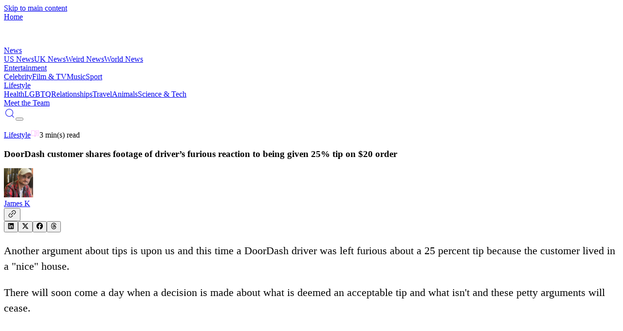

--- FILE ---
content_type: text/html; charset=utf-8
request_url: https://vt.co/lifestyle/doordash-customer-shares-footage-of-drivers-furious-reaction-to-being-given-25-tip-on-20-order
body_size: 20652
content:
<!DOCTYPE html><html lang="en"><head><meta charSet="utf-8"/><meta name="viewport" content="width=device-width, initial-scale=1, maximum-scale=5"/><link rel="stylesheet" href="/_next/static/chunks/08e1880c6feadc7e.css" data-precedence="next"/><link rel="stylesheet" href="/_next/static/chunks/fa03102e94ed3778.css" data-precedence="next"/><link rel="stylesheet" href="/_next/static/chunks/73f5513abb87cb7b.css" data-precedence="next"/><link rel="preload" as="script" fetchPriority="low" href="/_next/static/chunks/8f8c4f1d3071bbce.js"/><script src="/_next/static/chunks/c3474b5c8da00380.js" async="" type="eea6205f3b893910fc47c513-text/javascript"></script><script src="/_next/static/chunks/2b993fe2ce3ea1d7.js" async="" type="eea6205f3b893910fc47c513-text/javascript"></script><script src="/_next/static/chunks/8c1821dd62bc7485.js" async="" type="eea6205f3b893910fc47c513-text/javascript"></script><script src="/_next/static/chunks/e6c7a61ebdaeb6c0.js" async="" type="eea6205f3b893910fc47c513-text/javascript"></script><script src="/_next/static/chunks/741a8f74038018e5.js" async="" type="eea6205f3b893910fc47c513-text/javascript"></script><script src="/_next/static/chunks/turbopack-1a012ef96bc51352.js" async="" type="eea6205f3b893910fc47c513-text/javascript"></script><script src="/_next/static/chunks/fa03fb26fd5ddc20.js" async="" type="eea6205f3b893910fc47c513-text/javascript"></script><script src="/_next/static/chunks/f91ea4bafa032a9e.js" async="" type="eea6205f3b893910fc47c513-text/javascript"></script><script src="/_next/static/chunks/442840085647b55d.js" async="" type="eea6205f3b893910fc47c513-text/javascript"></script><script src="/_next/static/chunks/1acfd324c93fce1d.js" async="" type="eea6205f3b893910fc47c513-text/javascript"></script><script src="/_next/static/chunks/b3f7253dbd07dbeb.js" async="" type="eea6205f3b893910fc47c513-text/javascript"></script><script src="/_next/static/chunks/8ab396ca14cd4c71.js" async="" type="eea6205f3b893910fc47c513-text/javascript"></script><script src="/_next/static/chunks/57743144cc291395.js" async="" type="eea6205f3b893910fc47c513-text/javascript"></script><script src="/_next/static/chunks/0e74091a40fab79f.js" async="" type="eea6205f3b893910fc47c513-text/javascript"></script><script src="/_next/static/chunks/7ac910de3d29080f.js" async="" type="eea6205f3b893910fc47c513-text/javascript"></script><script src="/_next/static/chunks/7d6108d732be33ee.js" async="" type="eea6205f3b893910fc47c513-text/javascript"></script><script src="/_next/static/chunks/6aef847c652f9aca.js" async="" type="eea6205f3b893910fc47c513-text/javascript"></script><script src="/_next/static/chunks/b72cb6288cd8f2b0.js" async="" type="eea6205f3b893910fc47c513-text/javascript"></script><script src="/_next/static/chunks/a30304fe6319b634.js" async="" type="eea6205f3b893910fc47c513-text/javascript"></script><script src="/_next/static/chunks/01ce4e0770124035.js" async="" type="eea6205f3b893910fc47c513-text/javascript"></script><script src="/_next/static/chunks/daf9e573f0d5f436.js" async="" type="eea6205f3b893910fc47c513-text/javascript"></script><script src="/_next/static/chunks/73835d643906f3b9.js" async="" type="eea6205f3b893910fc47c513-text/javascript"></script><script src="/_next/static/chunks/0ba7a5cac805dd64.js" async="" type="eea6205f3b893910fc47c513-text/javascript"></script><script src="/_next/static/chunks/e868184b842796d1.js" async="" type="eea6205f3b893910fc47c513-text/javascript"></script><script src="/_next/static/chunks/d1c4069c9b6b87e3.js" async="" type="eea6205f3b893910fc47c513-text/javascript"></script><script src="/_next/static/chunks/b9c3e57f556424af.js" async="" type="eea6205f3b893910fc47c513-text/javascript"></script><script src="/_next/static/chunks/d784f327969005e2.js" async="" type="eea6205f3b893910fc47c513-text/javascript"></script><link rel="preload" href="/_next/static/chunks/72bc218e874ef096.js" as="script" fetchPriority="low"/><link rel="preload" href="https://www.googletagmanager.com/gtag/js?id=G-BTSWFEMREG" as="script"/><link rel="preconnect" href="https://cdn.jwplayer.com" crossorigin=""/><link rel="preconnect" href="https://static.chartbeat.com"/><link rel="preconnect" href="https://hb.vntsm.com"/><link rel="dns-prefetch" href="//static.chartbeat.com"/><link rel="dns-prefetch" href="//hb.vntsm.com"/><meta name="theme-color" media="(prefers-color-scheme: light)" content="#ffffff"/><meta name="theme-color" media="(prefers-color-scheme: dark)" content="#000000"/><title>DoorDash customer shares footage of driver’s furious reaction to being given 25% tip on $20 order</title><meta name="description" content="Another argument about tips is upon us and this time a DoorDash driver was left furious about a 25 percent tip because the customer lived in a &quot;nice&quot; house. There will soon come a day when a decision is made about what is deemed an acceptable tip and what isn&#x27;t&amp;hellip;"/><meta name="author" content="VT Editorial Team"/><meta name="keywords" content="Lifestyle, hoppers, disney, candy, housing, James Kay"/><meta name="creator" content="VT"/><meta name="publisher" content="VT"/><meta name="robots" content="index, follow"/><meta name="googlebot" content="index, follow, max-video-preview:-1, max-image-preview:large, max-snippet:-1"/><meta name="fb:app_id" content="579652316548451"/><meta name="fb:pages" content="363765800431935"/><meta name="article:author" content="James Kay"/><meta name="article:published_time" content="2023-07-05T11:09:20.000Z"/><meta name="article:modified_time" content="2023-07-05T11:09:20.000Z"/><meta name="article:section" content="Lifestyle"/><meta name="article:tag" content="hoppers,disney,candy,housing"/><meta name="application/ld+json" content="[{&quot;@context&quot;:&quot;https://schema.org&quot;,&quot;@type&quot;:&quot;NewsArticle&quot;,&quot;headline&quot;:&quot;DoorDash customer shares footage of driver’s furious reaction to being given 25% tip on $20 order&quot;,&quot;description&quot;:&quot;Another argument about tips is upon us and this time a DoorDash driver was left furious about a 25 percent tip because the customer lived in a \&quot;nice\&quot; house. There will soon come a day when a decision is made about what is deemed an acceptable tip and what isn&#x27;t&amp;hellip;&quot;,&quot;image&quot;:{&quot;@type&quot;:&quot;ImageObject&quot;,&quot;url&quot;:&quot;https://images.vt.co/img.vt.co/2023/07/dollarf1.jpg?tr=f-webp,q-75&quot;,&quot;width&quot;:1024,&quot;height&quot;:532},&quot;author&quot;:{&quot;@type&quot;:&quot;Person&quot;,&quot;name&quot;:&quot;James Kay&quot;,&quot;url&quot;:&quot;https://vt.co/team/james-kay&quot;,&quot;image&quot;:&quot;https://images.vt.co/vt-authors.s3.us-west-1.amazonaws.com/James+Kay.webp?tr=f-webp,q-75,w-150&quot;},&quot;publisher&quot;:{&quot;@type&quot;:&quot;Organization&quot;,&quot;name&quot;:&quot;VT&quot;,&quot;logo&quot;:{&quot;@type&quot;:&quot;ImageObject&quot;,&quot;url&quot;:&quot;https://images.vt.co/dltj72yijj96u.cloudfront.net/wp-content/uploads/VTHolder.png_ZE7AZv?tr=w-1024,cr-0.0.1024.532,f-webp,q-75&quot;,&quot;width&quot;:1024,&quot;height&quot;:532},&quot;url&quot;:&quot;https://vt.co&quot;},&quot;datePublished&quot;:&quot;2023-07-05T11:09:20.000Z&quot;,&quot;dateModified&quot;:&quot;2023-07-05T11:09:20.000Z&quot;,&quot;url&quot;:&quot;https://vt.co/lifestyle/doordash-customer-shares-footage-of-drivers-furious-reaction-to-being-given-25-tip-on-20-order&quot;,&quot;mainEntityOfPage&quot;:{&quot;@type&quot;:&quot;WebPage&quot;,&quot;@id&quot;:&quot;https://vt.co/lifestyle/doordash-customer-shares-footage-of-drivers-furious-reaction-to-being-given-25-tip-on-20-order&quot;},&quot;articleSection&quot;:&quot;Lifestyle&quot;,&quot;keywords&quot;:&quot;Lifestyle, hoppers, disney, candy, housing, James Kay&quot;,&quot;inLanguage&quot;:&quot;en-GB&quot;,&quot;isPartOf&quot;:{&quot;@type&quot;:&quot;WebSite&quot;,&quot;name&quot;:&quot;VT&quot;,&quot;url&quot;:&quot;https://vt.co&quot;},&quot;timeRequired&quot;:&quot;PT3M&quot;},{&quot;@context&quot;:&quot;https://schema.org&quot;,&quot;@type&quot;:&quot;BreadcrumbList&quot;,&quot;itemListElement&quot;:[{&quot;@type&quot;:&quot;ListItem&quot;,&quot;position&quot;:1,&quot;name&quot;:&quot;Home&quot;,&quot;item&quot;:&quot;https://vt.co&quot;},{&quot;@type&quot;:&quot;ListItem&quot;,&quot;position&quot;:2,&quot;name&quot;:&quot;Lifestyle&quot;,&quot;item&quot;:&quot;https://vt.co/category/lifestyle&quot;},{&quot;@type&quot;:&quot;ListItem&quot;,&quot;position&quot;:3,&quot;name&quot;:&quot;DoorDash customer shares footage of driver’s furious reaction to being given 25% tip on $20 order&quot;,&quot;item&quot;:&quot;https://vt.co/lifestyle/doordash-customer-shares-footage-of-drivers-furious-reaction-to-being-given-25-tip-on-20-order&quot;}]},{&quot;@context&quot;:&quot;https://schema.org&quot;,&quot;@type&quot;:&quot;WebPage&quot;,&quot;name&quot;:&quot;DoorDash customer shares footage of driver’s furious reaction to being given 25% tip on $20 order&quot;,&quot;url&quot;:&quot;https://vt.co/lifestyle/doordash-customer-shares-footage-of-drivers-furious-reaction-to-being-given-25-tip-on-20-order&quot;,&quot;description&quot;:&quot;Another argument about tips is upon us and this time a DoorDash driver was left furious about a 25 percent tip because the customer lived in a \&quot;nice\&quot; house. There will soon come a day when a decision is made about what is deemed an acceptable tip and what isn&#x27;t&amp;hellip;&quot;,&quot;isPartOf&quot;:{&quot;@type&quot;:&quot;WebSite&quot;,&quot;name&quot;:&quot;VT&quot;,&quot;url&quot;:&quot;https://vt.co&quot;},&quot;publisher&quot;:{&quot;@type&quot;:&quot;Organization&quot;,&quot;name&quot;:&quot;VT&quot;,&quot;logo&quot;:{&quot;@type&quot;:&quot;ImageObject&quot;,&quot;url&quot;:&quot;https://images.vt.co/dltj72yijj96u.cloudfront.net/wp-content/uploads/VTHolder.png_ZE7AZv?tr=w-1024,cr-0.0.1024.532,f-webp,q-75&quot;}},&quot;inLanguage&quot;:&quot;en-GB&quot;,&quot;datePublished&quot;:&quot;2023-07-05T11:09:20.000Z&quot;,&quot;dateModified&quot;:&quot;2023-07-05T11:09:20.000Z&quot;}]"/><link rel="canonical" href="https://vt.co/lifestyle/doordash-customer-shares-footage-of-drivers-furious-reaction-to-being-given-25-tip-on-20-order"/><meta name="format-detection" content="telephone=no, address=no, email=no"/><meta property="og:title" content="DoorDash customer shares footage of driver’s furious reaction to being given 25% tip on $20 order"/><meta property="og:description" content="Another argument about tips is upon us and this time a DoorDash driver was left furious about a 25 percent tip because the customer lived in a &quot;nice&quot; house. There will soon come a day when a decision is made about what is deemed an acceptable tip and what isn&#x27;t&amp;hellip;"/><meta property="og:url" content="https://vt.co/lifestyle/doordash-customer-shares-footage-of-drivers-furious-reaction-to-being-given-25-tip-on-20-order"/><meta property="og:site_name" content="VT"/><meta property="og:locale" content="en_GB"/><meta property="og:image" content="https://images.vt.co/img.vt.co/2023/07/dollarf1.jpg?tr=f-webp,q-75"/><meta property="og:image:width" content="1024"/><meta property="og:image:height" content="532"/><meta property="og:image:alt" content="DoorDash customer shares footage of driver’s furious reaction to being given 25% tip on $20 order"/><meta property="og:type" content="article"/><meta property="article:published_time" content="2023-07-05T11:09:20.000Z"/><meta property="article:modified_time" content="2023-07-05T11:09:20.000Z"/><meta property="article:author" content="James Kay"/><meta property="article:section" content="Lifestyle"/><meta property="article:tag" content="hoppers"/><meta property="article:tag" content="disney"/><meta property="article:tag" content="candy"/><meta property="article:tag" content="housing"/><meta name="twitter:card" content="summary_large_image"/><meta name="twitter:creator" content="@James Kay"/><meta name="twitter:title" content="DoorDash customer shares footage of driver’s furious reaction to being given 25% tip on $20 order"/><meta name="twitter:description" content="Another argument about tips is upon us and this time a DoorDash driver was left furious about a 25 percent tip because the customer lived in a &quot;nice&quot; house. There will soon come a day when a decision is made about what is deemed an acceptable tip and what isn&#x27;t&amp;hellip;"/><meta name="twitter:image" content="https://images.vt.co/img.vt.co/2023/07/dollarf1.jpg?tr=f-webp,q-75"/><link rel="icon" href="/favicon.ico?favicon.e6f58f40.ico" sizes="96x96" type="image/x-icon"/><script type="eea6205f3b893910fc47c513-text/javascript">
              try {
                const savedTheme = localStorage.getItem('theme');
                if (savedTheme) {
                  document.documentElement.classList.add(savedTheme);
                } else {
                  document.documentElement.classList.add('dark');
                }
              } catch (e) {
                document.documentElement.classList.add('dark');
              }
            </script><meta name="sentry-trace" content="f0e6edb5295b2730e72f7e7d0ab8bb89-6b84022941f8338c-1"/><meta name="baggage" content="sentry-environment=production,sentry-public_key=d441e4c520ab179b963cdad89e335024,sentry-trace_id=f0e6edb5295b2730e72f7e7d0ab8bb89,sentry-transaction=GET%20%2F%5Bcategory%5D%2F%5B...slug%5D,sentry-sampled=true,sentry-sample_rand=0.5291170379560264,sentry-sample_rate=1"/><script src="/_next/static/chunks/a6dad97d9634a72d.js" noModule="" type="eea6205f3b893910fc47c513-text/javascript"></script></head><body class="relative overflow-x-hidden" style="scroll-behavior:auto"><a href="#main-content" class="sr-only focus:not-sr-only focus:absolute focus:top-4 focus:left-4 bg-blue-600 text-white px-4 py-2 rounded z-[200]">Skip to main content</a><header class="fixed w-full backdrop-blur-sm z-[100] top-0" role="banner"><header class="
       flex items-center justify-between sticky top-0 transition-all duration-300
       mx-auto md:h-[75px] h-[51px] ease-in-out z-50
       bg-black dark:bg-transparent
      "><div class="2xl:w-[12.5%] sm:w-[42.5%] w-[45%] ml-auto md:h-[75px] h-[51px] flex items-center justify-start"><a aria-label="VT Logo" href="/"><span class="sr-only">Home</span><div class="w-[47px] relative h-[29px] md:w-[55px] md:h-[40px]"><img src="https://images.vt.co/vt-authors.s3.us-west-1.amazonaws.com/logo.webp?tr=w-47" sizes="(max-width: 767px) 47px, 55px" alt="VT Logo" width="47" height="47" class="h-auto w-full object-cover" fetchPriority="high" loading="eager"/></div></a></div><div class="
          hidden 2xl:flex 2xl:flex-row flex-col w-[100vw] items-center justify-between 2xl:w-[50vw] gap-[5x]
          
            transition-all duration-200 h-0 !flex flex-col items-start justify-start left-0 w-fit
            absolute md:top-[75px] top-[51px] px-auto bg-white dark:bg-black overflow-y-scroll z-40 w-screen navbar
            
          
        "><div><div class="relative font-family-header"><a class="relative z-10 transition-all font-family-header duration-200 font-normal w-fit text-[24px] leading-[31px] 2xl:text-[16px] 2xl:leading-[24px] tracking-[0] font-[500] whitespace-nowrap 2xl:text-white dark:2xl:text-gray-200
    bg-gradient-to-r from-[#FBAEFB] to-[#2E44DE] dark:from-[#E6FF00] dark:to-[#00FF8E] bg-clip-text text-transparent
    
    leading-8 font-bold pointer-events-auto flex items-start pb-[12px]" href="/news">News</a><div class="w-full grid grid-cols-1 gap-5 relative pb-10"><a class="text-[#222D34] dark:text-white text-[14px] font-family-header font-[800] leading-[31px] tracking-0 transition-colors duration-200" href="/news/us">US News</a><a class="text-[#222D34] dark:text-white text-[14px] font-family-header font-[800] leading-[31px] tracking-0 transition-colors duration-200" href="/news/uk">UK News</a><a class="text-[#222D34] dark:text-white text-[14px] font-family-header font-[800] leading-[31px] tracking-0 transition-colors duration-200" href="/news/weird">Weird News</a><a class="text-[#222D34] dark:text-white text-[14px] font-family-header font-[800] leading-[31px] tracking-0 transition-colors duration-200" href="/news/world">World News</a></div></div></div><div><div class="relative font-family-header"><a class="relative z-10 transition-all font-family-header duration-200 font-normal w-fit text-[24px] leading-[31px] 2xl:text-[16px] 2xl:leading-[24px] tracking-[0] font-[500] whitespace-nowrap 2xl:text-white dark:2xl:text-gray-200
    bg-gradient-to-r from-[#FBAEFB] to-[#2E44DE] dark:from-[#E6FF00] dark:to-[#00FF8E] bg-clip-text text-transparent
    
    leading-8 font-bold pointer-events-auto flex items-start pb-[12px]" href="/entertainment">Entertainment</a><div class="w-full grid grid-cols-1 gap-5 relative pb-10"><a class="text-[#222D34] dark:text-white text-[14px] font-family-header font-[800] leading-[31px] tracking-0 transition-colors duration-200" href="/entertainment/celebrity">Celebrity</a><a class="text-[#222D34] dark:text-white text-[14px] font-family-header font-[800] leading-[31px] tracking-0 transition-colors duration-200" href="/entertainment/film-tv">Film &amp; TV</a><a class="text-[#222D34] dark:text-white text-[14px] font-family-header font-[800] leading-[31px] tracking-0 transition-colors duration-200" href="/entertainment/music">Music</a><a class="text-[#222D34] dark:text-white text-[14px] font-family-header font-[800] leading-[31px] tracking-0 transition-colors duration-200" href="/entertainment/sport">Sport</a></div></div></div><div><div class="relative font-family-header"><a class="relative z-10 transition-all font-family-header duration-200 font-normal w-fit text-[24px] leading-[31px] 2xl:text-[16px] 2xl:leading-[24px] tracking-[0] font-[500] whitespace-nowrap 2xl:text-white dark:2xl:text-gray-200
    bg-gradient-to-r from-[#FBAEFB] to-[#2E44DE] dark:from-[#E6FF00] dark:to-[#00FF8E] bg-clip-text text-transparent
    
    leading-8 font-bold pointer-events-auto flex items-start pb-[12px]" href="/lifestyle">Lifestyle</a><div class="w-full grid grid-cols-1 gap-5 relative pb-10"><a class="text-[#222D34] dark:text-white text-[14px] font-family-header font-[800] leading-[31px] tracking-0 transition-colors duration-200" href="/lifestyle/health">Health</a><a class="text-[#222D34] dark:text-white text-[14px] font-family-header font-[800] leading-[31px] tracking-0 transition-colors duration-200" href="/lifestyle/lgbtq">LGBTQ</a><a class="text-[#222D34] dark:text-white text-[14px] font-family-header font-[800] leading-[31px] tracking-0 transition-colors duration-200" href="/lifestyle/relationships">Relationships</a><a class="text-[#222D34] dark:text-white text-[14px] font-family-header font-[800] leading-[31px] tracking-0 transition-colors duration-200" href="/lifestyle/travel">Travel</a><a class="text-[#222D34] dark:text-white text-[14px] font-family-header font-[800] leading-[31px] tracking-0 transition-colors duration-200" href="/lifestyle/animals">Animals</a><a class="text-[#222D34] dark:text-white text-[14px] font-family-header font-[800] leading-[31px] tracking-0 transition-colors duration-200" href="/lifestyle/sci-tech">Science &amp; Tech</a></div></div></div><div><div class="relative border-[#393939]/16 dark:border-[#393939] w-[100%] pt-[24px] pb-[12px]
    border-y-[0.5px] border-gray-300 dark:border-gray-600 mb-10
    "><a class="relative z-10 transition-all font-family-header duration-200 font-normal w-fit text-[24px] leading-[31px] 2xl:text-[16px] 2xl:leading-[24px] tracking-[0] font-[500] whitespace-nowrap 2xl:text-white dark:2xl:text-gray-200
    bg-gradient-to-r from-[#FBAEFB] to-[#2E44DE] dark:from-[#E6FF00] dark:to-[#00FF8E] bg-clip-text text-transparent
    
    leading-8 font-bold pointer-events-auto flex items-start pb-[12px]" href="/team">Meet the Team</a></div></div></div><div class="grid grid-flow-col items-center justify-end gap-10 lg:gap-5 sm:w-[42.5%] 2xl:w-[22.5%] w-[45%] mr-auto md:h-[75px] h-[51px] my-auto"><div class="flex place-items-center gap-4"><a class="p-0 bg-transparent border-none place-items-center flex gap-1 cursor-pointer 2xl:hidden text-white dark:text-gray-200 hover:text-gray-300 transition-colors duration-200" aria-label="Search" href="/search"><svg stroke="currentColor" fill="currentColor" stroke-width="0" version="1.1" id="search" x="0px" y="0px" viewBox="0 0 24 24" height="24" width="24" xmlns="http://www.w3.org/2000/svg"><g><path d="M20.031,20.79c0.46,0.46,1.17-0.25,0.71-0.7l-3.75-3.76c1.27-1.41,2.04-3.27,2.04-5.31
		c0-4.39-3.57-7.96-7.96-7.96s-7.96,3.57-7.96,7.96c0,4.39,3.57,7.96,7.96,7.96c1.98,0,3.81-0.73,5.21-1.94L20.031,20.79z
		 M4.11,11.02c0-3.84,3.13-6.96,6.96-6.96c3.84,0,6.96,3.12,6.96,6.96c0,3.84-3.12,6.96-6.96,6.96C7.24,17.98,4.11,14.86,4.11,11.02
		z"></path></g></svg></a><button class="w-6 h-4 flex flex-col items-center justify-between p-0 bg-transparent border-none overflow-hidden 2xl:hidden" aria-label="Toggle menu"><div class="w-full h-0.5 bg-white dark:bg-gray-200 transition-all duration-200 "></div><div class="w-full h-0.5 bg-white dark:bg-gray-200 transition-all duration-200 "></div><div class="w-full h-0.5 bg-white dark:bg-gray-200 transition-all duration-200 "></div></button></div></div></header></header><main id="main-content" role="main" class="min-h-screen"><!--$--><!--$?--><template id="B:0"></template><!--$?--><template id="B:1"></template><div>Loading...</div><!--/$--><!--/$--><!--/$--></main><aside role="complementary" aria-label="Advertisement"><div class="sticky-bottom-ad article-ad-wrapper"><div></div></div></aside><footer role="contentinfo"><section class="bg-[#222D34] text-white"><div class="w-[90%] sm:w-[85%] mx-auto xl:py-[40px] pt-[40px] xl:flex justify-between items-center max-w-[1780px]"><div class="flex flex-col"><div class="relative w-[191px] h-[120px]"><img src="https://images.vt.co/vt-authors.s3.us-west-1.amazonaws.com/VT_Logo_green1.webp?tr=f-webp,q-75,w-1024" srcSet="https://images.vt.co/vt-authors.s3.us-west-1.amazonaws.com/VT_Logo_green1.webp?tr=f-webp,q-75,w-384 384w, https://images.vt.co/vt-authors.s3.us-west-1.amazonaws.com/VT_Logo_green1.webp?tr=f-webp,q-75,w-640 640w, https://images.vt.co/vt-authors.s3.us-west-1.amazonaws.com/VT_Logo_green1.webp?tr=f-webp,q-75,w-768 768w, https://images.vt.co/vt-authors.s3.us-west-1.amazonaws.com/VT_Logo_green1.webp?tr=f-webp,q-75,w-1024 1024w, https://images.vt.co/vt-authors.s3.us-west-1.amazonaws.com/VT_Logo_green1.webp?tr=f-webp,q-75,w-1280 1280w, https://images.vt.co/vt-authors.s3.us-west-1.amazonaws.com/VT_Logo_green1.webp?tr=f-webp,q-75,w-1536 1536w" sizes="121px" alt="VT Logo" class="h-full w-full object-contain" style="object-fit:cover;object-position:top" loading="lazy"/></div><p class="pt-[24px] sm:text-[24px] sm:leading-[37px] xl:w-[350px] text-[16px] leading-[25px] md:text-[16px] md:leading-[25px] tracking-[0] font-[500]">VT.co is your go-to destination for the latest news, viral stories, and trending topics—covering everything from entertainment and lifestyle to health, tech, and beyond. Stay informed, inspired, and in the loop. With fresh blogs and daily updates, there&#x27;s always something new to discover.</p></div><div class="flex flex-wrap lg:flex-nowrap xl:w-xl 2xl:w-3xl"><div class="w-1/2 lg:w-1/2 lg:gap-[8px] gap-x-2 justify-center"><h4 class="bg-gradient-to-r from-[#E6FF00] to-[#00FF8E] bg-clip-text text-transparent w-fit font-family-header font-[800] text-[22px] leading-[24px] tracking-[0] pb-[24px] pt-[24px]">CATEGORIES</h4><span><a class="pb-[18px] flex flex-col" href="/news">News</a></span><span><a class="pb-[18px] flex flex-col" href="/entertainment">Entertainment</a></span><span><a class="pb-[18px] flex flex-col" href="/lifestyle">Lifestyle</a></span><span><a class="pb-[18px] flex flex-col" href="/latest">Latest news</a></span></div><div class="w-1/2 lg:w-1/2 lg:gap-[8px] gap-x-2 justify-center"><h4 class="bg-gradient-to-r from-[#E6FF00] to-[#00FF8E] bg-clip-text text-transparent w-fit font-family-header font-[800] text-[22px] leading-[24px] tracking-[0] pb-[24px] pt-[24px]">MORE LINKS</h4><span><a class="pb-[18px] flex flex-col" href="/team">Meet the team</a></span><span><a class="pb-[18px] flex flex-col" href="/privacy-policy">Privacy Policy</a></span><span><a class="pb-[18px] flex flex-col" href="/cookies-policy">Cookies Policy</a></span><span><a class="pb-[18px] flex flex-col" href="/non-exclusive-contract">Non-Exclusive Contract</a></span><span><a class="pb-[18px] flex flex-col" href="/competition-policy">Competition Policy</a></span></div></div></div><div class="py-[30px] flex justify-center lg:gap-[50px] gap-[24px]"><a href="https://www.instagram.com/VT/" class="flex place-items-center gap-[4px]" rel="noopener noreferrer" target="_blank"><svg stroke="currentColor" fill="none" stroke-width="0" viewBox="0 0 15 15" height="1em" width="1em" xmlns="http://www.w3.org/2000/svg"><path fill-rule="evenodd" clip-rule="evenodd" d="M12.9091 12.909C13.2365 12.5817 13.4918 12.1895 13.6588 11.7577C13.8195 11.3443 13.9294 10.8718 13.961 10.1799C13.9926 9.48665 14.0001 9.26529 14.0001 7.50001C14.0001 5.73473 13.9926 5.51328 13.961 4.82008C13.9294 4.12821 13.8195 3.65573 13.6588 3.24228C13.4956 2.80857 13.2398 2.41567 12.9091 2.091C12.5844 1.76028 12.1915 1.50437 11.7578 1.34113C11.3443 1.18056 10.8718 1.0707 10.1799 1.03924C9.48675 1.00748 9.26537 1 7.50006 1C5.73476 1 5.51333 1.00748 4.82014 1.03912C4.12826 1.0707 3.65578 1.18056 3.24233 1.34125C2.80862 1.50447 2.41573 1.76032 2.09105 2.09098C1.76032 2.41563 1.5044 2.80852 1.34113 3.24225C1.18056 3.65573 1.0707 4.12821 1.03924 4.82008C1.00748 5.51328 1 5.73471 1 7.50001C1 9.26532 1.00748 9.48675 1.03924 10.1799C1.07083 10.8718 1.18069 11.3443 1.34138 11.7577C1.5046 12.1915 1.76045 12.5843 2.09111 12.909C2.41578 13.2397 2.80867 13.4955 3.24238 13.6587C3.65586 13.8194 4.12834 13.9293 4.82019 13.9609C5.51348 13.9925 5.73483 14 7.50012 14C9.2654 14 9.48685 13.9925 10.18 13.9609C10.8719 13.9293 11.3444 13.8194 11.7578 13.6587C12.1896 13.4917 12.5818 13.2364 12.9091 12.909ZM1.99949 6.73496C1.99974 6.94524 2.00005 7.19543 2.00005 7.50002C2.00005 7.80461 1.99974 8.0548 1.99949 8.26507C1.99849 9.08596 1.99824 9.29856 2.01963 9.7655C2.04625 10.3509 2.07823 10.7811 2.17588 11.1053C2.26976 11.417 2.37505 11.7342 2.7188 12.1171C3.06255 12.4999 3.39411 12.6733 3.81645 12.8007C4.23879 12.928 4.7696 12.9554 5.23052 12.9764C5.75332 13.0003 5.96052 13.0002 7.05714 12.9999L7.50006 12.9999C7.79304 12.9999 8.03569 13.0001 8.2409 13.0004C9.08195 13.0013 9.29425 13.0015 9.76575 12.9799C10.3512 12.9533 10.7814 12.9213 11.1056 12.8237C11.4173 12.7298 11.7345 12.6245 12.1173 12.2807C12.5001 11.937 12.6735 11.6054 12.8009 11.1831C12.9283 10.7607 12.9557 10.2299 12.9767 9.76902C13.0005 9.24689 13.0004 9.04027 13.0002 7.94749V7.94738L13.0001 7.50039L13.0001 7.05747C13.0004 5.96085 13.0005 5.75365 12.9766 5.23085C12.9556 4.76993 12.9282 4.23912 12.8009 3.81678C12.6735 3.39445 12.5001 3.06288 12.1173 2.71913C11.7345 2.37538 11.4172 2.27009 11.1056 2.17621C10.7813 2.07856 10.3511 2.04658 9.76571 2.01996C9.29421 1.99836 9.08194 1.99859 8.24092 1.99951H8.24092C8.0357 1.99974 7.79305 2.00001 7.50006 2.00001L7.05704 1.99993C5.96051 1.99964 5.75331 1.99958 5.23052 2.02343C4.7696 2.04446 4.23879 2.07183 3.81645 2.19921C3.39411 2.32659 3.06255 2.49999 2.7188 2.88281C2.37505 3.26562 2.26976 3.58286 2.17588 3.89453C2.07823 4.21874 2.04625 4.64894 2.01963 5.23437C1.99824 5.70131 1.99849 5.91401 1.99949 6.73496ZM7.49996 5.25015C6.25741 5.25015 5.25012 6.25744 5.25012 7.49999C5.25012 8.74254 6.25741 9.74983 7.49996 9.74983C8.74251 9.74983 9.7498 8.74254 9.7498 7.49999C9.7498 6.25744 8.74251 5.25015 7.49996 5.25015ZM4.25012 7.49999C4.25012 5.70515 5.70512 4.25015 7.49996 4.25015C9.2948 4.25015 10.7498 5.70515 10.7498 7.49999C10.7498 9.29483 9.2948 10.7498 7.49996 10.7498C5.70512 10.7498 4.25012 9.29483 4.25012 7.49999ZM10.9697 4.7803C11.3839 4.7803 11.7197 4.44452 11.7197 4.0303C11.7197 3.61609 11.3839 3.2803 10.9697 3.2803C10.5555 3.2803 10.2197 3.61609 10.2197 4.0303C10.2197 4.44452 10.5555 4.7803 10.9697 4.7803Z" fill="currentColor"></path></svg><span class="hidden lg:block">Instagram</span></a><a href="https://www.facebook.com/VT" class="flex place-items-center gap-[4px]" rel="noopener noreferrer" target="_blank"><svg stroke="currentColor" fill="currentColor" stroke-width="0" viewBox="0 0 24 24" height="1em" width="1em" xmlns="http://www.w3.org/2000/svg"><g id="Facebook"><path d="M19.02,4.975A9.93,9.93,0,0,0,2.07,12,9.935,9.935,0,0,0,12,21.935a9.98,9.98,0,0,0,3.8-.75,10.189,10.189,0,0,0,3.22-2.16,9.934,9.934,0,0,0,0-14.05Zm-.7,13.34A8.921,8.921,0,0,1,13,20.885v-6.56h1.88a1,1,0,0,0,0-2H13V9.585a1,1,0,0,1,1-1h1.2a1,1,0,0,0,0-2H13.5a2.5,2.5,0,0,0-2.5,2.5v3.24H9.13a1,1,0,1,0,0,2H11v6.56a8.919,8.919,0,1,1,9.26-5.47A9.061,9.061,0,0,1,18.32,18.315Z"></path></g></svg><span class="hidden lg:block">Facebook</span></a><a href="https://x.com/vtofficial" class="flex place-items-center gap-[4px]" rel="noopener noreferrer" target="_blank"><svg stroke="currentColor" fill="currentColor" stroke-width="0" viewBox="0 0 512 512" height="1em" width="1em" xmlns="http://www.w3.org/2000/svg"><path d="M389.2 48h70.6L305.6 224.2 487 464H345L233.7 318.6 106.5 464H35.8L200.7 275.5 26.8 48H172.4L272.9 180.9 389.2 48zM364.4 421.8h39.1L151.1 88h-42L364.4 421.8z"></path></svg><span class="hidden lg:block"></span></a><a href="https://www.tiktok.com/@vt?lang=en" class="flex place-items-center gap-[4px]" rel="noopener noreferrer" target="_blank"><svg stroke="currentColor" fill="currentColor" stroke-width="0" viewBox="0 0 512 512" height="1em" width="1em" xmlns="http://www.w3.org/2000/svg"><path d="M412.19 118.66a109.27 109.27 0 0 1-9.45-5.5 132.87 132.87 0 0 1-24.27-20.62c-18.1-20.71-24.86-41.72-27.35-56.43h.1C349.14 23.9 350 16 350.13 16h-82.44v318.78c0 4.28 0 8.51-.18 12.69 0 .52-.05 1-.08 1.56 0 .23 0 .47-.05.71v.18a70 70 0 0 1-35.22 55.56 68.8 68.8 0 0 1-34.11 9c-38.41 0-69.54-31.32-69.54-70s31.13-70 69.54-70a68.9 68.9 0 0 1 21.41 3.39l.1-83.94a153.14 153.14 0 0 0-118 34.52 161.79 161.79 0 0 0-35.3 43.53c-3.48 6-16.61 30.11-18.2 69.24-1 22.21 5.67 45.22 8.85 54.73v.2c2 5.6 9.75 24.71 22.38 40.82A167.53 167.53 0 0 0 115 470.66v-.2l.2.2c39.91 27.12 84.16 25.34 84.16 25.34 7.66-.31 33.32 0 62.46-13.81 32.32-15.31 50.72-38.12 50.72-38.12a158.46 158.46 0 0 0 27.64-45.93c7.46-19.61 9.95-43.13 9.95-52.53V176.49c1 .6 14.32 9.41 14.32 9.41s19.19 12.3 49.13 20.31c21.48 5.7 50.42 6.9 50.42 6.9v-81.84c-10.14 1.1-30.73-2.1-51.81-12.61z"></path></svg><span class="hidden lg:block">TikTok</span></a><a href="https://www.youtube.com/channel/UCAuGTeUm9JB0n6ojWdWU0Uw" class="flex place-items-center gap-[4px]" rel="noopener noreferrer" target="_blank"><svg stroke="currentColor" fill="none" stroke-width="2" viewBox="0 0 24 24" stroke-linecap="round" stroke-linejoin="round" height="1em" width="1em" xmlns="http://www.w3.org/2000/svg"><path d="M22.54 6.42a2.78 2.78 0 0 0-1.94-2C18.88 4 12 4 12 4s-6.88 0-8.6.46a2.78 2.78 0 0 0-1.94 2A29 29 0 0 0 1 11.75a29 29 0 0 0 .46 5.33A2.78 2.78 0 0 0 3.4 19c1.72.46 8.6.46 8.6.46s6.88 0 8.6-.46a2.78 2.78 0 0 0 1.94-2 29 29 0 0 0 .46-5.25 29 29 0 0 0-.46-5.33z"></path><polygon points="9.75 15.02 15.5 11.75 9.75 8.48 9.75 15.02"></polygon></svg><span class="hidden lg:block">YouTube</span></a></div><p class="text-[12px] leading-[13px] tracking-[0.6px] border-t-[1px] border-[#30383C] pt-[36px] pb-[49px] text-center">Copyright © 2026 Vt.co. All Rights Reserved.</p></section></footer><script type="eea6205f3b893910fc47c513-text/javascript">requestAnimationFrame(function(){$RT=performance.now()});</script><script src="/_next/static/chunks/8f8c4f1d3071bbce.js" id="_R_" async="" type="eea6205f3b893910fc47c513-text/javascript"></script><div hidden id="S:0"><section class="mb-12 article_parent bg-background"><div class="flex flex-row h-full gap-x-1 mx-auto max-w-[1785px] items-stretch"><aside class="hidden  xl:flex  flex-col gap-[3.125rem] items-center sticky top-[120px] mx-4 self-start w-[19rem] flex-shrink-0"></aside><article id="main_article_body" class="flex-1 min-w-0 bg-background"><div class="relative mt-15 md:mt-20 xl:mt-0 mb-6"><div class=" z-[1] w-[100%]"><div class="w-[90%] xl:w-[100%] mx-auto"><p class="flex place-items-center gap-4 z-[2] pb-3"><a class="text-[14px] leading-[18px] tracking-[0] font-family-header font-[800] text-[#00FF8E] capitalize" href="/lifestyle">Lifestyle</a><span class="flex sm:text-[14px]  sm:leading-[18px] text-[12px] leading-[12px] tracking-[0] font-[500] items-center gap-2"><svg stroke="currentColor" fill="currentColor" stroke-width="0" viewBox="0 0 256 256" color="#FBAEFB" style="color:#FBAEFB" height="18" width="18" xmlns="http://www.w3.org/2000/svg"><path d="M232,50H160a38,38,0,0,0-32,17.55A38,38,0,0,0,96,50H24a6,6,0,0,0-6,6V200a6,6,0,0,0,6,6H96a26,26,0,0,1,26,26,6,6,0,0,0,12,0,26,26,0,0,1,26-26h72a6,6,0,0,0,6-6V56A6,6,0,0,0,232,50ZM96,194H30V62H96a26,26,0,0,1,26,26V204.31A37.86,37.86,0,0,0,96,194Zm130,0H160a37.87,37.87,0,0,0-26,10.32V88a26,26,0,0,1,26-26h66ZM160,90h40a6,6,0,0,1,0,12H160a6,6,0,0,1,0-12Zm46,38a6,6,0,0,1-6,6H160a6,6,0,0,1,0-12h40A6,6,0,0,1,206,128Zm0,32a6,6,0,0,1-6,6H160a6,6,0,0,1,0-12h40A6,6,0,0,1,206,160Z"></path></svg>3 min(s)<!-- --> read</span></p><h1 class="font-[800] lg:text-[28px] font-family-header text-black dark:text-white text-[24px] md:text-[26px] lg:leading-[34px] md:leading-[34px] leading-[32px] tracking-[0]">DoorDash customer shares footage of driver’s furious reaction to being given 25% tip on $20 order</h1><div class="flex justify-between items-center z-[2] gap-4 pt-3"><a class="flex gap-2 place-items-center" href="/team/james-kay"><div class="relative w-[30px] h-[30px] sm:w-[51px] sm:h-[51px] rounded-full overflow-hidden"><img src="https://images.vt.co/vt-authors.s3.us-west-1.amazonaws.com/James+Kay.webp?tr=f-webp,q-75,w-1024" srcSet="https://images.vt.co/vt-authors.s3.us-west-1.amazonaws.com/James+Kay.webp?tr=f-webp,q-75,w-384 384w, https://images.vt.co/vt-authors.s3.us-west-1.amazonaws.com/James+Kay.webp?tr=f-webp,q-75,w-640 640w, https://images.vt.co/vt-authors.s3.us-west-1.amazonaws.com/James+Kay.webp?tr=f-webp,q-75,w-768 768w, https://images.vt.co/vt-authors.s3.us-west-1.amazonaws.com/James+Kay.webp?tr=f-webp,q-75,w-1024 1024w, https://images.vt.co/vt-authors.s3.us-west-1.amazonaws.com/James+Kay.webp?tr=f-webp,q-75,w-1280 1280w, https://images.vt.co/vt-authors.s3.us-west-1.amazonaws.com/James+Kay.webp?tr=f-webp,q-75,w-1536 1536w" sizes="(max-width: 767px) 30px, 51px" alt="Author Image" width="60" height="60" class="h-auto" style="object-fit:cover;object-position:top" loading="lazy"/></div><span class="text-[12px] sm:text-base font-[500] leading-[14px] sm:leading-[16px] tracking-[0]">James K</span></a><div class="relative flex sm:gap-4 gap-2 "><div class="relative text-[#e8e8e8]"><button class="bg-white text-[#e8e8e8] hover:bg-gray-300 p-1.5 sm:p-3 rounded-full transition-colors focus:outline-none focus:ring-2 focus:ring-gray-400 cursor-pointer" title="Copy link"><svg stroke="currentColor" fill="currentColor" stroke-width="0" viewBox="0 0 256 256" class="sm:w-5 sm:h-5 w-4 h-4 text-black" height="18" width="18" xmlns="http://www.w3.org/2000/svg"><path d="M165.66,90.34a8,8,0,0,1,0,11.32l-64,64a8,8,0,0,1-11.32-11.32l64-64A8,8,0,0,1,165.66,90.34ZM215.6,40.4a56,56,0,0,0-79.2,0L106.34,70.45a8,8,0,0,0,11.32,11.32l30.06-30a40,40,0,0,1,56.57,56.56l-30.07,30.06a8,8,0,0,0,11.31,11.32L215.6,119.6a56,56,0,0,0,0-79.2ZM138.34,174.22l-30.06,30.06a40,40,0,1,1-56.56-56.57l30.05-30.05a8,8,0,0,0-11.32-11.32L40.4,136.4a56,56,0,0,0,79.2,79.2l30.06-30.07a8,8,0,0,0-11.32-11.31Z"></path></svg></button></div><button class="bg-white text-[#e8e8e8] hover:bg-gray-300 p-1.5 sm:p-3 rounded-full transition-colors focus:outline-none focus:ring-2 focus:ring-gray-400 cursor-pointer" title="Share on LinkedIn"><svg stroke="currentColor" fill="currentColor" stroke-width="0" viewBox="0 0 448 512" class="sm:w-5 sm:h-5 w-4 h-4 text-black" height="1em" width="1em" xmlns="http://www.w3.org/2000/svg"><path d="M416 32H31.9C14.3 32 0 46.5 0 64.3v383.4C0 465.5 14.3 480 31.9 480H416c17.6 0 32-14.5 32-32.3V64.3c0-17.8-14.4-32.3-32-32.3zM135.4 416H69V202.2h66.5V416zm-33.2-243c-21.3 0-38.5-17.3-38.5-38.5S80.9 96 102.2 96c21.2 0 38.5 17.3 38.5 38.5 0 21.3-17.2 38.5-38.5 38.5zm282.1 243h-66.4V312c0-24.8-.5-56.7-34.5-56.7-34.6 0-39.9 27-39.9 54.9V416h-66.4V202.2h63.7v29.2h.9c8.9-16.8 30.6-34.5 62.9-34.5 67.2 0 79.7 44.3 79.7 101.9V416z"></path></svg></button><button class="bg-white text-[#e8e8e8] hover:bg-gray-300 p-1.5 sm:p-3 rounded-full transition-colors focus:outline-none focus:ring-2 focus:ring-gray-400 cursor-pointer" title="Share on X (Twitter)"><svg stroke="currentColor" fill="currentColor" stroke-width="0" viewBox="0 0 512 512" class="sm:w-5 sm:h-5 w-4 h-4 text-black" height="1em" width="1em" xmlns="http://www.w3.org/2000/svg"><path d="M389.2 48h70.6L305.6 224.2 487 464H345L233.7 318.6 106.5 464H35.8L200.7 275.5 26.8 48H172.4L272.9 180.9 389.2 48zM364.4 421.8h39.1L151.1 88h-42L364.4 421.8z"></path></svg></button><button class="bg-white text-[#e8e8e8] hover:bg-gray-300 p-1.5 sm:p-3 rounded-full transition-colors focus:outline-none focus:ring-2 focus:ring-gray-400 cursor-pointer" title="Share on Facebook"><svg stroke="currentColor" fill="currentColor" stroke-width="0" viewBox="0 0 512 512" class="sm:w-5 sm:h-5 w-4 h-4 text-black" height="1em" width="1em" xmlns="http://www.w3.org/2000/svg"><path d="M512 256C512 114.6 397.4 0 256 0S0 114.6 0 256C0 376 82.7 476.8 194.2 504.5V334.2H141.4V256h52.8V222.3c0-87.1 39.4-127.5 125-127.5c16.2 0 44.2 3.2 55.7 6.4V172c-6-.6-16.5-1-29.6-1c-42 0-58.2 15.9-58.2 57.2V256h83.6l-14.4 78.2H287V510.1C413.8 494.8 512 386.9 512 256h0z"></path></svg></button><button class="bg-white text-[#e8e8e8] hover:bg-gray-300 p-1.5 sm:p-3 rounded-full transition-colors focus:outline-none focus:ring-2 focus:ring-gray-400 cursor-pointer" title="Share on Threads"><svg stroke="currentColor" fill="currentColor" stroke-width="0" viewBox="0 0 448 512" class="sm:w-5 sm:h-5 w-4 h-4 text-black" height="1em" width="1em" xmlns="http://www.w3.org/2000/svg"><path d="M331.5 235.7c2.2 .9 4.2 1.9 6.3 2.8c29.2 14.1 50.6 35.2 61.8 61.4c15.7 36.5 17.2 95.8-30.3 143.2c-36.2 36.2-80.3 52.5-142.6 53h-.3c-70.2-.5-124.1-24.1-160.4-70.2c-32.3-41-48.9-98.1-49.5-169.6V256v-.2C17 184.3 33.6 127.2 65.9 86.2C102.2 40.1 156.2 16.5 226.4 16h.3c70.3 .5 124.9 24 162.3 69.9c18.4 22.7 32 50 40.6 81.7l-40.4 10.8c-7.1-25.8-17.8-47.8-32.2-65.4c-29.2-35.8-73-54.2-130.5-54.6c-57 .5-100.1 18.8-128.2 54.4C72.1 146.1 58.5 194.3 58 256c.5 61.7 14.1 109.9 40.3 143.3c28 35.6 71.2 53.9 128.2 54.4c51.4-.4 85.4-12.6 113.7-40.9c32.3-32.2 31.7-71.8 21.4-95.9c-6.1-14.2-17.1-26-31.9-34.9c-3.7 26.9-11.8 48.3-24.7 64.8c-17.1 21.8-41.4 33.6-72.7 35.3c-23.6 1.3-46.3-4.4-63.9-16c-20.8-13.8-33-34.8-34.3-59.3c-2.5-48.3 35.7-83 95.2-86.4c21.1-1.2 40.9-.3 59.2 2.8c-2.4-14.8-7.3-26.6-14.6-35.2c-10-11.7-25.6-17.7-46.2-17.8H227c-16.6 0-39 4.6-53.3 26.3l-34.4-23.6c19.2-29.1 50.3-45.1 87.8-45.1h.8c62.6 .4 99.9 39.5 103.7 107.7l-.2 .2zm-156 68.8c1.3 25.1 28.4 36.8 54.6 35.3c25.6-1.4 54.6-11.4 59.5-73.2c-13.2-2.9-27.8-4.4-43.4-4.4c-4.8 0-9.6 .1-14.4 .4c-42.9 2.4-57.2 23.2-56.2 41.8l-.1 .1z"></path></svg></button></div></div></div></div></div><article class=" w-[90%] xl:w-[100%] mx-auto"><div class="sm:text-[20px] sm:leading-[28px]  tracking-normal article-detail lg:px-0 px-4"><div><p>Another argument about tips is upon us and this time a DoorDash driver was left furious about a 25 percent tip because the customer lived in a "nice" house.</p></div><div></div><div><p>There will soon come a day when a decision is made about what is deemed an acceptable tip and what isn't and these petty arguments will cease.</p></div><div class="article-ad-wrapper !h-[300px]  flex flex-col  items-start" style="contain:layout style paint;min-height:270px"><div class="flex items-center justify-center w-full min-h-[3.125rem]"><div></div></div></div><div></div><div><p>But until that day, delivery drivers and servers will continue to be at odds with customers who tip too little, or completely refuse altogether.</p></div><div class="article-ad-wrapper !h-[300px] flex flex-col  items-start" style="contain:layout style paint;min-height:270px"><div class="flex items-center justify-center w-full min-h-[3.125rem]"><div></div></div></div><div></div><div><p>In the most recent installment of driver vs customer, one DoorDash employee was left furious after receiving a 25 percent tip, and his reaction summed up his feelings.</p></div><div></div><div><div><iframe src="https://www.tiktok.com/embed/v2/7251318448775515435" width="100%" height="500px" frameBorder="0" allowfullscreen></iframe></div></div><div></div><div><p>The clip was uploaded to TikTok by Lacey Purciful who had ordered pizza for $20 and tipped the driver $5.</p></div><div></div><div><p>The driver, who has since been identified as Corey, can be seen approaching the house and the exchange seems to be going well and even quite polite at first.</p></div><div class="article-ad-wrapper !h-[300px] flex flex-col  items-start" style="contain:layout style paint;min-height:270px"><div class="flex items-center justify-center w-full min-h-[3.125rem]"><div></div></div></div><div></div><div><p>After the food has changed hands, Corey glances at the house and states: "I just want to say, it's a pretty nice house for a $5 tip."</p></div><div></div><div><p>Lacey, clearly taken aback by the encounter, sarcastically replies: "You're welcome", which wasn't taken too kindly by Corey, who 'politely' replies "F*** you" while walking away.</p></div><div></div><div><p>Writing over the video, the Texas homeowner penned: "So how much should I be tipping for a $20 pie??"</p></div><div class="article-ad-wrapper !h-[300px] flex flex-col  items-start" style="contain:layout style paint;min-height:270px"><div class="flex items-center justify-center w-full min-h-[3.125rem]"><div></div></div></div><div></div><div><p>People flooded the comments with their thoughts on the matter, as tipping culture appears to be something that people have strong opinions about.</p></div><div></div><div><p>One person wrote: "I don’t blame him. Why give him a $5 tip for a 6 figure Home you live in," and a second Corey supporter said: "No, I agree. It's expensive to drive there and just means that you don't care about the person who has put money into their car."</p></div><div></div><div><div><div style="min-height: 300px;"><picture>
  <source media="(max-width: 321px)" type="image/webp" srcset="https://images.vt.co/img.vt.co/2023/07/Screenshot-2023-07-05-at-11.19.36.jpg?tr=f-webp,q-75 295w" sizes="90vw">
  <source media="(max-width: 413px)" type="image/webp" srcset="https://images.vt.co/img.vt.co/2023/07/Screenshot-2023-07-05-at-11.19.36.jpg?tr=f-webp,q-75 371w" sizes="90vw">
  <source media="(max-width: 520px)" type="image/webp" srcset="https://images.vt.co/img.vt.co/2023/07/Screenshot-2023-07-05-at-11.19.36.jpg?tr=f-webp,q-75 410w" sizes="90vw">
  <source media="(max-width: 640px)" type="image/webp" srcset="https://images.vt.co/img.vt.co/2023/07/Screenshot-2023-07-05-at-11.19.36.jpg?tr=f-webp,q-75 640w" sizes="90vw">
  <source media="(max-width: 1024px)" type="image/webp" srcset="https://images.vt.co/img.vt.co/2023/07/Screenshot-2023-07-05-at-11.19.36.jpg?tr=f-webp,q-75 1024w" sizes="70vw">
  <img src="https://images.vt.co/img.vt.co/2023/07/Screenshot-2023-07-05-at-11.19.36.jpg?tr=f-webp,q-75" alt="size-full wp-image-1263219486" fetchpriority="high" loading="eager" decoding="async" style="max-width: 100%; height: auto; display: block;">
</picture></div></div></div><div><em class="caption"> Credit: TikTok</em></div><div></div><div><div><div style="min-height: 300px;"><picture>
  <source media="(max-width: 321px)" type="image/webp" srcset="https://images.vt.co/img.vt.co/2023/07/Screenshot-2023-07-05-at-11.21.30.jpg?tr=f-webp,q-75 295w" sizes="90vw">
  <source media="(max-width: 413px)" type="image/webp" srcset="https://images.vt.co/img.vt.co/2023/07/Screenshot-2023-07-05-at-11.21.30.jpg?tr=f-webp,q-75 371w" sizes="90vw">
  <source media="(max-width: 520px)" type="image/webp" srcset="https://images.vt.co/img.vt.co/2023/07/Screenshot-2023-07-05-at-11.21.30.jpg?tr=f-webp,q-75 410w" sizes="90vw">
  <source media="(max-width: 640px)" type="image/webp" srcset="https://images.vt.co/img.vt.co/2023/07/Screenshot-2023-07-05-at-11.21.30.jpg?tr=f-webp,q-75 640w" sizes="90vw">
  <source media="(max-width: 1024px)" type="image/webp" srcset="https://images.vt.co/img.vt.co/2023/07/Screenshot-2023-07-05-at-11.21.30.jpg?tr=f-webp,q-75 1024w" sizes="70vw">
  <img src="https://images.vt.co/img.vt.co/2023/07/Screenshot-2023-07-05-at-11.21.30.jpg?tr=f-webp,q-75" alt="size-full wp-image-1263219487" loading="lazy" decoding="async" style="max-width: 100%; height: auto; display: block;">
</picture></div></div></div><div><em class="caption"> Credit: TikTok</em></div><div></div><div><p>Though the largest reaction was complete disbelief that the DoorDash driver was so rude during the encounter.</p></div><div></div><div><p>"I’m wondering if you let his employer know what he said to you. That boy needs some manners and humility," one person wrote, with a second saying: "I hope you took the tip back. He didn’t have to accept the order. All he did was pick up food."</p></div><div></div><div><div><div style="min-height: 300px;"><picture>
  <source media="(max-width: 321px)" type="image/webp" srcset="https://images.vt.co/img.vt.co/2023/07/Screenshot-2023-07-05-at-11.41.09.jpg?tr=f-webp,q-75 295w" sizes="90vw">
  <source media="(max-width: 413px)" type="image/webp" srcset="https://images.vt.co/img.vt.co/2023/07/Screenshot-2023-07-05-at-11.41.09.jpg?tr=f-webp,q-75 371w" sizes="90vw">
  <source media="(max-width: 520px)" type="image/webp" srcset="https://images.vt.co/img.vt.co/2023/07/Screenshot-2023-07-05-at-11.41.09.jpg?tr=f-webp,q-75 410w" sizes="90vw">
  <source media="(max-width: 640px)" type="image/webp" srcset="https://images.vt.co/img.vt.co/2023/07/Screenshot-2023-07-05-at-11.41.09.jpg?tr=f-webp,q-75 640w" sizes="90vw">
  <source media="(max-width: 1024px)" type="image/webp" srcset="https://images.vt.co/img.vt.co/2023/07/Screenshot-2023-07-05-at-11.41.09.jpg?tr=f-webp,q-75 1024w" sizes="70vw">
  <img src="https://images.vt.co/img.vt.co/2023/07/Screenshot-2023-07-05-at-11.41.09.jpg?tr=f-webp,q-75" alt="size-full wp-image-1263219489" loading="lazy" decoding="async" style="max-width: 100%; height: auto; display: block;">
</picture></div></div></div><div><em class="caption"> Credit: TikTok</em></div><div></div><div><div><div style="min-height: 300px;"><picture>
  <source media="(max-width: 321px)" type="image/webp" srcset="https://images.vt.co/img.vt.co/2023/07/Screenshot-2023-07-05-at-11.26.36.jpg?tr=f-webp,q-75 295w" sizes="90vw">
  <source media="(max-width: 413px)" type="image/webp" srcset="https://images.vt.co/img.vt.co/2023/07/Screenshot-2023-07-05-at-11.26.36.jpg?tr=f-webp,q-75 371w" sizes="90vw">
  <source media="(max-width: 520px)" type="image/webp" srcset="https://images.vt.co/img.vt.co/2023/07/Screenshot-2023-07-05-at-11.26.36.jpg?tr=f-webp,q-75 410w" sizes="90vw">
  <source media="(max-width: 640px)" type="image/webp" srcset="https://images.vt.co/img.vt.co/2023/07/Screenshot-2023-07-05-at-11.26.36.jpg?tr=f-webp,q-75 640w" sizes="90vw">
  <source media="(max-width: 1024px)" type="image/webp" srcset="https://images.vt.co/img.vt.co/2023/07/Screenshot-2023-07-05-at-11.26.36.jpg?tr=f-webp,q-75 1024w" sizes="70vw">
  <img src="https://images.vt.co/img.vt.co/2023/07/Screenshot-2023-07-05-at-11.26.36.jpg?tr=f-webp,q-75" alt="size-full wp-image-1263219488" loading="lazy" decoding="async" style="max-width: 100%; height: auto; display: block;">
</picture></div></div></div><div><em class="caption"> Credit: TikTok</em></div><div></div><div><p>Lacey confirmed that she contacted DoorDash to make a formal complaint, and even attempted to get the $5 tip taken back. She also claimed that the driver had been fired as a result of the encounter.</p></div><div></div><div><div><div style="min-height: 300px;"><picture>
  <source media="(max-width: 321px)" type="image/webp" srcset="https://images.vt.co/img.vt.co/2023/07/Screenshot-2023-07-05-at-12.07.04.jpg?tr=f-webp,q-75 295w" sizes="90vw">
  <source media="(max-width: 413px)" type="image/webp" srcset="https://images.vt.co/img.vt.co/2023/07/Screenshot-2023-07-05-at-12.07.04.jpg?tr=f-webp,q-75 371w" sizes="90vw">
  <source media="(max-width: 520px)" type="image/webp" srcset="https://images.vt.co/img.vt.co/2023/07/Screenshot-2023-07-05-at-12.07.04.jpg?tr=f-webp,q-75 410w" sizes="90vw">
  <source media="(max-width: 640px)" type="image/webp" srcset="https://images.vt.co/img.vt.co/2023/07/Screenshot-2023-07-05-at-12.07.04.jpg?tr=f-webp,q-75 640w" sizes="90vw">
  <source media="(max-width: 1024px)" type="image/webp" srcset="https://images.vt.co/img.vt.co/2023/07/Screenshot-2023-07-05-at-12.07.04.jpg?tr=f-webp,q-75 1024w" sizes="70vw">
  <img src="https://images.vt.co/img.vt.co/2023/07/Screenshot-2023-07-05-at-12.07.04.jpg?tr=f-webp,q-75" alt="wp-image-1263219500 size-full" loading="lazy" decoding="async" style="max-width: 100%; height: auto; display: block;">
</picture></div></div></div><div><em class="caption"> Credit: TikTok</em></div><div></div><div><p>He may have considered the $5 tip to be too little (despite it being over the customary 20% usually expected as a tip), but manners cost nothing after all.</p></div><div></div><div><h6>Featured image credit: Jose Luis Pelaez Inc / Getty</h6></div></div><div class="xl:mt-8 mb-[3.125rem] px-4"><h3 class="text-sm leading-6 font-medium mb-4 js-tag-light text-[#222d34] dark:text-[#e8e8e8]">Tags:</h3><div class="flex flex-wrap gap-3"><a href="/tag/hoppers" class="inline-block px-4 py-2 bg-[#e0e0e0] text-gray-700 rounded-full text-sm font-medium hover:bg-gray-200 hover:text-gray-900 transition-colors duration-200">hoppers</a><a href="/tag/disney" class="inline-block px-4 py-2 bg-[#e0e0e0] text-gray-700 rounded-full text-sm font-medium hover:bg-gray-200 hover:text-gray-900 transition-colors duration-200">disney</a><a href="/tag/candy" class="inline-block px-4 py-2 bg-[#e0e0e0] text-gray-700 rounded-full text-sm font-medium hover:bg-gray-200 hover:text-gray-900 transition-colors duration-200">candy</a><a href="/tag/housing" class="inline-block px-4 py-2 bg-[#e0e0e0] text-gray-700 rounded-full text-sm font-medium hover:bg-gray-200 hover:text-gray-900 transition-colors duration-200">housing</a></div></div></article></article><aside class="hidden xl:flex  flex-col gap-[3.125rem] items-center sticky top-[120px] mx-4 self-start w-[19rem] flex-shrink-0"></aside></div><div class="min-h-[300px] flex flex-col  items-start" style="contain:layout style paint;min-height:270px"><div class="flex items-center justify-center w-full min-h-[3.125rem]"><div></div></div></div></section></div><script type="eea6205f3b893910fc47c513-text/javascript">$RB=[];$RV=function(a){$RT=performance.now();for(var b=0;b<a.length;b+=2){var c=a[b],e=a[b+1];null!==e.parentNode&&e.parentNode.removeChild(e);var f=c.parentNode;if(f){var g=c.previousSibling,h=0;do{if(c&&8===c.nodeType){var d=c.data;if("/$"===d||"/&"===d)if(0===h)break;else h--;else"$"!==d&&"$?"!==d&&"$~"!==d&&"$!"!==d&&"&"!==d||h++}d=c.nextSibling;f.removeChild(c);c=d}while(c);for(;e.firstChild;)f.insertBefore(e.firstChild,c);g.data="$";g._reactRetry&&requestAnimationFrame(g._reactRetry)}}a.length=0};
$RC=function(a,b){if(b=document.getElementById(b))(a=document.getElementById(a))?(a.previousSibling.data="$~",$RB.push(a,b),2===$RB.length&&("number"!==typeof $RT?requestAnimationFrame($RV.bind(null,$RB)):(a=performance.now(),setTimeout($RV.bind(null,$RB),2300>a&&2E3<a?2300-a:$RT+300-a)))):b.parentNode.removeChild(b)};$RC("B:0","S:0")</script><div hidden id="S:1"><div style="animation:loading-slide 1.5s ease-in-out infinite" class="jsx-a093a3a067512858 fixed top-0 left-0 w-full h-1 bg-gradient-to-r from-green-400 to-yellow-400 z-100"></div><div class="flex justify-center w-full"><article class="bg-background w-full min-h-screen max-w-[1105px] mb-12 mt-10 mx-2 p-2"><div class="mt-3 space-y-2"><div class="h-4 w-1/4 rounded bg-gray-800/50 animate-pulse"></div><div class="w-full h-[80px] rounded bg-gray-800/50 animate-pulse"></div></div><div class="mt-4 flex items-center justify-between"><div class="mt-4 h-6 w-1/6 rounded bg-gray-800/50 animate-pulse"></div><div class="relative flex sm:gap-4 gap-2 "><div class="relative text-[#e8e8e8]"><button class="bg-white text-[#e8e8e8] hover:bg-gray-300 p-1.5 sm:p-3 rounded-full transition-colors focus:outline-none focus:ring-2 focus:ring-gray-400 cursor-pointer" title="Copy link"><svg stroke="currentColor" fill="currentColor" stroke-width="0" viewBox="0 0 256 256" class="sm:w-5 sm:h-5 w-4 h-4 text-black" height="18" width="18" xmlns="http://www.w3.org/2000/svg"><path d="M165.66,90.34a8,8,0,0,1,0,11.32l-64,64a8,8,0,0,1-11.32-11.32l64-64A8,8,0,0,1,165.66,90.34ZM215.6,40.4a56,56,0,0,0-79.2,0L106.34,70.45a8,8,0,0,0,11.32,11.32l30.06-30a40,40,0,0,1,56.57,56.56l-30.07,30.06a8,8,0,0,0,11.31,11.32L215.6,119.6a56,56,0,0,0,0-79.2ZM138.34,174.22l-30.06,30.06a40,40,0,1,1-56.56-56.57l30.05-30.05a8,8,0,0,0-11.32-11.32L40.4,136.4a56,56,0,0,0,79.2,79.2l30.06-30.07a8,8,0,0,0-11.32-11.31Z"></path></svg></button></div><button class="bg-white text-[#e8e8e8] hover:bg-gray-300 p-1.5 sm:p-3 rounded-full transition-colors focus:outline-none focus:ring-2 focus:ring-gray-400 cursor-pointer" title="Share on LinkedIn"><svg stroke="currentColor" fill="currentColor" stroke-width="0" viewBox="0 0 448 512" class="sm:w-5 sm:h-5 w-4 h-4 text-black" height="1em" width="1em" xmlns="http://www.w3.org/2000/svg"><path d="M416 32H31.9C14.3 32 0 46.5 0 64.3v383.4C0 465.5 14.3 480 31.9 480H416c17.6 0 32-14.5 32-32.3V64.3c0-17.8-14.4-32.3-32-32.3zM135.4 416H69V202.2h66.5V416zm-33.2-243c-21.3 0-38.5-17.3-38.5-38.5S80.9 96 102.2 96c21.2 0 38.5 17.3 38.5 38.5 0 21.3-17.2 38.5-38.5 38.5zm282.1 243h-66.4V312c0-24.8-.5-56.7-34.5-56.7-34.6 0-39.9 27-39.9 54.9V416h-66.4V202.2h63.7v29.2h.9c8.9-16.8 30.6-34.5 62.9-34.5 67.2 0 79.7 44.3 79.7 101.9V416z"></path></svg></button><button class="bg-white text-[#e8e8e8] hover:bg-gray-300 p-1.5 sm:p-3 rounded-full transition-colors focus:outline-none focus:ring-2 focus:ring-gray-400 cursor-pointer" title="Share on X (Twitter)"><svg stroke="currentColor" fill="currentColor" stroke-width="0" viewBox="0 0 512 512" class="sm:w-5 sm:h-5 w-4 h-4 text-black" height="1em" width="1em" xmlns="http://www.w3.org/2000/svg"><path d="M389.2 48h70.6L305.6 224.2 487 464H345L233.7 318.6 106.5 464H35.8L200.7 275.5 26.8 48H172.4L272.9 180.9 389.2 48zM364.4 421.8h39.1L151.1 88h-42L364.4 421.8z"></path></svg></button><button class="bg-white text-[#e8e8e8] hover:bg-gray-300 p-1.5 sm:p-3 rounded-full transition-colors focus:outline-none focus:ring-2 focus:ring-gray-400 cursor-pointer" title="Share on Facebook"><svg stroke="currentColor" fill="currentColor" stroke-width="0" viewBox="0 0 512 512" class="sm:w-5 sm:h-5 w-4 h-4 text-black" height="1em" width="1em" xmlns="http://www.w3.org/2000/svg"><path d="M512 256C512 114.6 397.4 0 256 0S0 114.6 0 256C0 376 82.7 476.8 194.2 504.5V334.2H141.4V256h52.8V222.3c0-87.1 39.4-127.5 125-127.5c16.2 0 44.2 3.2 55.7 6.4V172c-6-.6-16.5-1-29.6-1c-42 0-58.2 15.9-58.2 57.2V256h83.6l-14.4 78.2H287V510.1C413.8 494.8 512 386.9 512 256h0z"></path></svg></button><button class="bg-white text-[#e8e8e8] hover:bg-gray-300 p-1.5 sm:p-3 rounded-full transition-colors focus:outline-none focus:ring-2 focus:ring-gray-400 cursor-pointer" title="Share on Threads"><svg stroke="currentColor" fill="currentColor" stroke-width="0" viewBox="0 0 448 512" class="sm:w-5 sm:h-5 w-4 h-4 text-black" height="1em" width="1em" xmlns="http://www.w3.org/2000/svg"><path d="M331.5 235.7c2.2 .9 4.2 1.9 6.3 2.8c29.2 14.1 50.6 35.2 61.8 61.4c15.7 36.5 17.2 95.8-30.3 143.2c-36.2 36.2-80.3 52.5-142.6 53h-.3c-70.2-.5-124.1-24.1-160.4-70.2c-32.3-41-48.9-98.1-49.5-169.6V256v-.2C17 184.3 33.6 127.2 65.9 86.2C102.2 40.1 156.2 16.5 226.4 16h.3c70.3 .5 124.9 24 162.3 69.9c18.4 22.7 32 50 40.6 81.7l-40.4 10.8c-7.1-25.8-17.8-47.8-32.2-65.4c-29.2-35.8-73-54.2-130.5-54.6c-57 .5-100.1 18.8-128.2 54.4C72.1 146.1 58.5 194.3 58 256c.5 61.7 14.1 109.9 40.3 143.3c28 35.6 71.2 53.9 128.2 54.4c51.4-.4 85.4-12.6 113.7-40.9c32.3-32.2 31.7-71.8 21.4-95.9c-6.1-14.2-17.1-26-31.9-34.9c-3.7 26.9-11.8 48.3-24.7 64.8c-17.1 21.8-41.4 33.6-72.7 35.3c-23.6 1.3-46.3-4.4-63.9-16c-20.8-13.8-33-34.8-34.3-59.3c-2.5-48.3 35.7-83 95.2-86.4c21.1-1.2 40.9-.3 59.2 2.8c-2.4-14.8-7.3-26.6-14.6-35.2c-10-11.7-25.6-17.7-46.2-17.8H227c-16.6 0-39 4.6-53.3 26.3l-34.4-23.6c19.2-29.1 50.3-45.1 87.8-45.1h.8c62.6 .4 99.9 39.5 103.7 107.7l-.2 .2zm-156 68.8c1.3 25.1 28.4 36.8 54.6 35.3c25.6-1.4 54.6-11.4 59.5-73.2c-13.2-2.9-27.8-4.4-43.4-4.4c-4.8 0-9.6 .1-14.4 .4c-42.9 2.4-57.2 23.2-56.2 41.8l-.1 .1z"></path></svg></button></div></div></article></div></div><script type="eea6205f3b893910fc47c513-text/javascript">$RC("B:1","S:1")</script><script type="eea6205f3b893910fc47c513-text/javascript">(self.__next_f=self.__next_f||[]).push([0])</script><script type="eea6205f3b893910fc47c513-text/javascript">self.__next_f.push([1,"1:\"$Sreact.fragment\"\n2:I[726749,[\"/_next/static/chunks/fa03fb26fd5ddc20.js\",\"/_next/static/chunks/f91ea4bafa032a9e.js\",\"/_next/static/chunks/442840085647b55d.js\",\"/_next/static/chunks/1acfd324c93fce1d.js\",\"/_next/static/chunks/b3f7253dbd07dbeb.js\"],\"default\"]\n3:I[270734,[\"/_next/static/chunks/fa03fb26fd5ddc20.js\",\"/_next/static/chunks/f91ea4bafa032a9e.js\",\"/_next/static/chunks/442840085647b55d.js\",\"/_next/static/chunks/1acfd324c93fce1d.js\",\"/_next/static/chunks/b3f7253dbd07dbeb.js\"],\"default\"]\n4:I[807512,[\"/_next/static/chunks/fa03fb26fd5ddc20.js\",\"/_next/static/chunks/f91ea4bafa032a9e.js\",\"/_next/static/chunks/442840085647b55d.js\",\"/_next/static/chunks/1acfd324c93fce1d.js\",\"/_next/static/chunks/b3f7253dbd07dbeb.js\"],\"default\"]\n5:I[64885,[\"/_next/static/chunks/fa03fb26fd5ddc20.js\",\"/_next/static/chunks/f91ea4bafa032a9e.js\",\"/_next/static/chunks/442840085647b55d.js\",\"/_next/static/chunks/1acfd324c93fce1d.js\",\"/_next/static/chunks/b3f7253dbd07dbeb.js\"],\"default\"]\n6:I[339756,[\"/_next/static/chunks/8ab396ca14cd4c71.js\"],\"default\"]\n7:I[758298,[\"/_next/static/chunks/fa03fb26fd5ddc20.js\",\"/_next/static/chunks/f91ea4bafa032a9e.js\",\"/_next/static/chunks/442840085647b55d.js\",\"/_next/static/chunks/1acfd324c93fce1d.js\",\"/_next/static/chunks/b3f7253dbd07dbeb.js\",\"/_next/static/chunks/57743144cc291395.js\"],\"default\"]\n8:I[837457,[\"/_next/static/chunks/8ab396ca14cd4c71.js\"],\"default\"]\n9:I[332089,[\"/_next/static/chunks/fa03fb26fd5ddc20.js\",\"/_next/static/chunks/f91ea4bafa032a9e.js\",\"/_next/static/chunks/442840085647b55d.js\",\"/_next/static/chunks/1acfd324c93fce1d.js\",\"/_next/static/chunks/b3f7253dbd07dbeb.js\",\"/_next/static/chunks/0e74091a40fab79f.js\",\"/_next/static/chunks/7ac910de3d29080f.js\",\"/_next/static/chunks/7d6108d732be33ee.js\",\"/_next/static/chunks/6aef847c652f9aca.js\",\"/_next/static/chunks/b72cb6288cd8f2b0.js\",\"/_next/static/chunks/a30304fe6319b634.js\",\"/_next/static/chunks/01ce4e0770124035.js\",\"/_next/static/chunks/daf9e573f0d5f436.js\",\"/_next/static/chunks/73835d643906f3b9.js\"],\"default\"]\na:I[257983,[\"/_next/static/chunks/fa03fb26fd5ddc20.js\",\"/_next/static/chunks/f91ea4bafa032a9e.js\",\"/_next/static/chunks/442840085647b55d.js\",\"/_next/static/chunks/1acfd324c93fce1d.js\",\"/_next/static/chunks/b3f7253dbd07dbeb.js\",\"/_next/static/chunks/0e74091a40fab79f.js\",\"/_next/static/chunks/7ac910de3d29080f.js\",\"/_next/static/chunks/7d6108d732be33ee.js\",\"/_next/static/chunks/6aef847c652f9aca.js\",\"/_next/static/chunks/b72cb6288cd8f2b0.js\",\"/_next/static/chunks/a30304fe6319b634.js\",\"/_next/static/chunks/01ce4e0770124035.js\",\"/_next/static/chunks/daf9e573f0d5f436.js\",\"/_next/static/chunks/73835d643906f3b9.js\"],\"StickyAdWrapper\"]\nb:I[212743,[\"/_next/static/chunks/fa03fb26fd5ddc20.js\",\"/_next/static/chunks/f91ea4bafa032a9e.js\",\"/_next/static/chunks/442840085647b55d.js\",\"/_next/static/chunks/1acfd324c93fce1d.js\",\"/_next/static/chunks/b3f7253dbd07dbeb.js\",\"/_next/static/chunks/0e74091a40fab79f.js\",\"/_next/static/chunks/7ac910de3d29080f.js\",\"/_next/static/chunks/7d6108d732be33ee.js\",\"/_next/static/chunks/6aef847c652f9aca.js\",\"/_next/static/chunks/b72cb6288cd8f2b0.js\",\"/_next/static/chunks/a30304fe6319b634.js\",\"/_next/static/chunks/01ce4e0770124035.js\",\"/_next/static/chunks/daf9e573f0d5f436.js\",\"/_next/static/chunks/73835d643906f3b9.js\"],\"default\"]\n26:I[563491,[\"/_next/static/chunks/0ba7a5cac805dd64.js\"],\"default\"]\n2d:I[479520,[\"/_next/static/chunks/fa03fb26fd5ddc20.js\",\"/_next/static/chunks/f91ea4bafa032a9e.js\",\"/_next/static/chunks/442840085647b55d.js\",\"/_next/static/chunks/1acfd324c93fce1d.js\",\"/_next/static/chunks/b3f7253dbd07dbeb.js\"],\"\"]\n32:I[897367,[\"/_next/static/chunks/8ab396ca14cd4c71.js\"],\"OutletBoundary\"]\n34:I[522956,[\"/_next/static/chunks/fa03fb26fd5ddc20.js\",\"/_next/static/chunks/f91ea4bafa032a9e.js\",\"/_next/static/chunks/442840085647b55d.js\",\"/_next/static/chunks/1acfd324c93fce1d.js\",\"/_next/static/chunks/b3f7253dbd07dbeb.js\",\"/_next/static/chunks/e868184b842796d1.js\",\"/_next/static/chunks/7ac910de3d29080f.js\",\"/_next/static/chunks/d1c4069c9b6b87e3.js\",\"/_next/static/chunks/daf9e573f0d5f436.js\",\"/_next/static/chunks/b9c3e57f556424af.js\""])</script><script type="eea6205f3b893910fc47c513-text/javascript">self.__next_f.push([1,"],\"default\"]\n35:I[750585,[\"/_next/static/chunks/fa03fb26fd5ddc20.js\",\"/_next/static/chunks/f91ea4bafa032a9e.js\",\"/_next/static/chunks/442840085647b55d.js\",\"/_next/static/chunks/1acfd324c93fce1d.js\",\"/_next/static/chunks/b3f7253dbd07dbeb.js\",\"/_next/static/chunks/d784f327969005e2.js\",\"/_next/static/chunks/7ac910de3d29080f.js\",\"/_next/static/chunks/b9c3e57f556424af.js\",\"/_next/static/chunks/d1c4069c9b6b87e3.js\",\"/_next/static/chunks/6aef847c652f9aca.js\"],\"default\"]\n36:I[897367,[\"/_next/static/chunks/8ab396ca14cd4c71.js\"],\"ViewportBoundary\"]\n38:I[897367,[\"/_next/static/chunks/8ab396ca14cd4c71.js\"],\"MetadataBoundary\"]\n:HL[\"/_next/static/chunks/08e1880c6feadc7e.css\",\"style\"]\n:HC[\"/\",\"\"]\n:HL[\"/_next/static/chunks/fa03102e94ed3778.css\",\"style\"]\n:HL[\"/_next/static/chunks/73f5513abb87cb7b.css\",\"style\"]\n"])</script><script type="eea6205f3b893910fc47c513-text/javascript">self.__next_f.push([1,"0:{\"P\":null,\"b\":\"ddBFxzWS0P69Uw2iX_5jN\",\"c\":[\"\",\"lifestyle\",\"doordash-customer-shares-footage-of-drivers-furious-reaction-to-being-given-25-tip-on-20-order\"],\"q\":\"\",\"i\":false,\"f\":[[[\"\",{\"children\":[[\"category\",\"lifestyle\",\"d\"],{\"children\":[[\"slug\",\"doordash-customer-shares-footage-of-drivers-furious-reaction-to-being-given-25-tip-on-20-order\",\"c\"],{\"children\":[\"__PAGE__\",{}]}]}]},\"$undefined\",\"$undefined\",true],[[\"$\",\"$1\",\"c\",{\"children\":[[[\"$\",\"link\",\"0\",{\"rel\":\"stylesheet\",\"href\":\"/_next/static/chunks/08e1880c6feadc7e.css\",\"precedence\":\"next\",\"crossOrigin\":\"$undefined\",\"nonce\":\"$undefined\"}],[\"$\",\"script\",\"script-0\",{\"src\":\"/_next/static/chunks/fa03fb26fd5ddc20.js\",\"async\":true,\"nonce\":\"$undefined\"}],[\"$\",\"script\",\"script-1\",{\"src\":\"/_next/static/chunks/f91ea4bafa032a9e.js\",\"async\":true,\"nonce\":\"$undefined\"}],[\"$\",\"script\",\"script-2\",{\"src\":\"/_next/static/chunks/442840085647b55d.js\",\"async\":true,\"nonce\":\"$undefined\"}],[\"$\",\"script\",\"script-3\",{\"src\":\"/_next/static/chunks/1acfd324c93fce1d.js\",\"async\":true,\"nonce\":\"$undefined\"}],[\"$\",\"script\",\"script-4\",{\"src\":\"/_next/static/chunks/b3f7253dbd07dbeb.js\",\"async\":true,\"nonce\":\"$undefined\"}]],[\"$\",\"html\",null,{\"lang\":\"en\",\"suppressHydrationWarning\":true,\"children\":[[\"$\",\"head\",null,{\"children\":[[\"$\",\"script\",null,{\"dangerouslySetInnerHTML\":{\"__html\":\"\\n              try {\\n                const savedTheme = localStorage.getItem('theme');\\n                if (savedTheme) {\\n                  document.documentElement.classList.add(savedTheme);\\n                } else {\\n                  document.documentElement.classList.add('dark');\\n                }\\n              } catch (e) {\\n                document.documentElement.classList.add('dark');\\n              }\\n            \"}}],[\"$\",\"link\",null,{\"rel\":\"preconnect\",\"href\":\"https://cdn.jwplayer.com\",\"crossOrigin\":\"\"}],[\"$\",\"link\",null,{\"rel\":\"preconnect\",\"href\":\"https://static.chartbeat.com\"}],[\"$\",\"link\",null,{\"rel\":\"preconnect\",\"href\":\"https://hb.vntsm.com\"}],[\"$\",\"link\",null,{\"rel\":\"dns-prefetch\",\"href\":\"//static.chartbeat.com\"}],[\"$\",\"link\",null,{\"rel\":\"dns-prefetch\",\"href\":\"//hb.vntsm.com\"}]]}],[\"$\",\"body\",null,{\"className\":\"relative overflow-x-hidden\",\"style\":{\"scrollBehavior\":\"auto\"},\"children\":[[\"$\",\"a\",null,{\"href\":\"#main-content\",\"className\":\"sr-only focus:not-sr-only focus:absolute focus:top-4 focus:left-4 bg-blue-600 text-white px-4 py-2 rounded z-[200]\",\"children\":\"Skip to main content\"}],[\"$\",\"$L2\",null,{\"defaultTheme\":false,\"defaultDrawer\":false,\"children\":[[\"$\",\"$L3\",null,{}],[\"$\",\"$L4\",null,{}],[\"$\",\"header\",null,{\"className\":\"fixed w-full backdrop-blur-sm z-[100] top-0\",\"role\":\"banner\",\"children\":[\"$\",\"$L5\",null,{}]}],[\"$\",\"main\",null,{\"id\":\"main-content\",\"role\":\"main\",\"className\":\"min-h-screen\",\"children\":[\"$\",\"$L6\",null,{\"parallelRouterKey\":\"children\",\"error\":\"$7\",\"errorStyles\":[],\"errorScripts\":[[\"$\",\"script\",\"script-0\",{\"src\":\"/_next/static/chunks/57743144cc291395.js\",\"async\":true}]],\"template\":[\"$\",\"$L8\",null,{}],\"templateStyles\":\"$undefined\",\"templateScripts\":\"$undefined\",\"notFound\":[[\"$\",\"$L9\",null,{\"errorType\":\"404\",\"showAnimation\":true}],[]],\"forbidden\":\"$undefined\",\"unauthorized\":\"$undefined\"}]}],[\"$\",\"aside\",null,{\"role\":\"complementary\",\"aria-label\":\"Advertisement\",\"children\":[\"$\",\"$La\",null,{}]}],[\"$\",\"footer\",null,{\"role\":\"contentinfo\",\"children\":[\"$\",\"section\",null,{\"className\":\"bg-[#222D34] text-white\",\"children\":[[\"$\",\"div\",null,{\"className\":\"w-[90%] sm:w-[85%] mx-auto xl:py-[40px] pt-[40px] xl:flex justify-between items-center max-w-[1780px]\",\"children\":[[\"$\",\"div\",null,{\"className\":\"flex flex-col\",\"children\":[[\"$\",\"div\",null,{\"className\":\"relative w-[191px] h-[120px]\",\"children\":[\"$\",\"$Lb\",null,{\"src\":\"https://images.vt.co/vt-authors.s3.us-west-1.amazonaws.com/VT_Logo_green1.webp?tr=f-webp,q-75\",\"alt\":\"VT Logo\",\"sizes\":\"121px\",\"className\":\"h-full w-full object-contain\",\"fetchPriority\":\"low\",\"loading\":\"lazy\"}]}],[\"$\",\"p\",null,{\"className\":\"pt-[24px] sm:text-[24px] sm:leading-[37px] xl:w-[350px] text-[16px] leading-[25px] md:text-[16px] md:leading-[25px] tracking-[0] font-[500]\",\"children\":\"VT.co is your go-to destination for the latest news, viral stories, and trending topics—covering everything from entertainment and lifestyle to health, tech, and beyond. Stay informed, inspired, and in the loop. With fresh blogs and daily updates, there's always something new to discover.\"}]]}],\"$Lc\"]}],\"$Ld\",\"$Le\"]}]}]]}],\"$Lf\",\"$L10\",\"$L11\",\"$L12\",\"$L13\"]}]]}]]}],{\"children\":[\"$L14\",{\"children\":[\"$L15\",{\"children\":[\"$L16\",{},null,false,false]},[\"$L17\",[\"$L18\"],[\"$L19\",\"$L1a\",\"$L1b\",\"$L1c\",\"$L1d\"]],false,false]},[\"$L1e\",[\"$L1f\"],[\"$L20\",\"$L21\",\"$L22\",\"$L23\",\"$L24\"]],false,false]},null,false,false],\"$L25\",false]],\"m\":\"$undefined\",\"G\":[\"$26\",[]],\"S\":false}\n"])</script><script type="eea6205f3b893910fc47c513-text/javascript">self.__next_f.push([1,"c:[\"$\",\"div\",null,{\"className\":\"flex flex-wrap lg:flex-nowrap xl:w-xl 2xl:w-3xl\",\"children\":[[\"$\",\"div\",\"0\",{\"className\":\"w-1/2 lg:w-1/2 lg:gap-[8px] gap-x-2 justify-center\",\"children\":[[\"$\",\"h4\",null,{\"className\":\"bg-gradient-to-r from-[#E6FF00] to-[#00FF8E] bg-clip-text text-transparent w-fit font-family-header font-[800] text-[22px] leading-[24px] tracking-[0] pb-[24px] pt-[24px]\",\"children\":\"CATEGORIES\"}],[[\"$\",\"span\",\"0\",{\"children\":[\"$\",\"a\",null,{\"className\":\"pb-[18px] flex flex-col\",\"href\":\"/news\",\"children\":\"News\"}]}],[\"$\",\"span\",\"1\",{\"children\":[\"$\",\"a\",null,{\"className\":\"pb-[18px] flex flex-col\",\"href\":\"/entertainment\",\"children\":\"Entertainment\"}]}],[\"$\",\"span\",\"2\",{\"children\":[\"$\",\"a\",null,{\"className\":\"pb-[18px] flex flex-col\",\"href\":\"/lifestyle\",\"children\":\"Lifestyle\"}]}],[\"$\",\"span\",\"3\",{\"children\":[\"$\",\"a\",null,{\"className\":\"pb-[18px] flex flex-col\",\"href\":\"/latest\",\"children\":\"Latest news\"}]}]]]}],[\"$\",\"div\",\"1\",{\"className\":\"w-1/2 lg:w-1/2 lg:gap-[8px] gap-x-2 justify-center\",\"children\":[[\"$\",\"h4\",null,{\"className\":\"bg-gradient-to-r from-[#E6FF00] to-[#00FF8E] bg-clip-text text-transparent w-fit font-family-header font-[800] text-[22px] leading-[24px] tracking-[0] pb-[24px] pt-[24px]\",\"children\":\"MORE LINKS\"}],[[\"$\",\"span\",\"0\",{\"children\":[\"$\",\"a\",null,{\"className\":\"pb-[18px] flex flex-col\",\"href\":\"/team\",\"children\":\"Meet the team\"}]}],[\"$\",\"span\",\"1\",{\"children\":[\"$\",\"a\",null,{\"className\":\"pb-[18px] flex flex-col\",\"href\":\"/privacy-policy\",\"children\":\"Privacy Policy\"}]}],[\"$\",\"span\",\"2\",{\"children\":[\"$\",\"a\",null,{\"className\":\"pb-[18px] flex flex-col\",\"href\":\"/cookies-policy\",\"children\":\"Cookies Policy\"}]}],[\"$\",\"span\",\"3\",{\"children\":[\"$\",\"a\",null,{\"className\":\"pb-[18px] flex flex-col\",\"href\":\"/non-exclusive-contract\",\"children\":\"Non-Exclusive Contract\"}]}],[\"$\",\"span\",\"4\",{\"children\":[\"$\",\"a\",null,{\"className\":\"pb-[18px] flex flex-col\",\"href\":\"/competition-policy\",\"children\":\"Competition Policy\"}]}]]]}]]}]\n"])</script><script type="eea6205f3b893910fc47c513-text/javascript">self.__next_f.push([1,"27:Tc4a,"])</script><script type="eea6205f3b893910fc47c513-text/javascript">self.__next_f.push([1,"M12.9091 12.909C13.2365 12.5817 13.4918 12.1895 13.6588 11.7577C13.8195 11.3443 13.9294 10.8718 13.961 10.1799C13.9926 9.48665 14.0001 9.26529 14.0001 7.50001C14.0001 5.73473 13.9926 5.51328 13.961 4.82008C13.9294 4.12821 13.8195 3.65573 13.6588 3.24228C13.4956 2.80857 13.2398 2.41567 12.9091 2.091C12.5844 1.76028 12.1915 1.50437 11.7578 1.34113C11.3443 1.18056 10.8718 1.0707 10.1799 1.03924C9.48675 1.00748 9.26537 1 7.50006 1C5.73476 1 5.51333 1.00748 4.82014 1.03912C4.12826 1.0707 3.65578 1.18056 3.24233 1.34125C2.80862 1.50447 2.41573 1.76032 2.09105 2.09098C1.76032 2.41563 1.5044 2.80852 1.34113 3.24225C1.18056 3.65573 1.0707 4.12821 1.03924 4.82008C1.00748 5.51328 1 5.73471 1 7.50001C1 9.26532 1.00748 9.48675 1.03924 10.1799C1.07083 10.8718 1.18069 11.3443 1.34138 11.7577C1.5046 12.1915 1.76045 12.5843 2.09111 12.909C2.41578 13.2397 2.80867 13.4955 3.24238 13.6587C3.65586 13.8194 4.12834 13.9293 4.82019 13.9609C5.51348 13.9925 5.73483 14 7.50012 14C9.2654 14 9.48685 13.9925 10.18 13.9609C10.8719 13.9293 11.3444 13.8194 11.7578 13.6587C12.1896 13.4917 12.5818 13.2364 12.9091 12.909ZM1.99949 6.73496C1.99974 6.94524 2.00005 7.19543 2.00005 7.50002C2.00005 7.80461 1.99974 8.0548 1.99949 8.26507C1.99849 9.08596 1.99824 9.29856 2.01963 9.7655C2.04625 10.3509 2.07823 10.7811 2.17588 11.1053C2.26976 11.417 2.37505 11.7342 2.7188 12.1171C3.06255 12.4999 3.39411 12.6733 3.81645 12.8007C4.23879 12.928 4.7696 12.9554 5.23052 12.9764C5.75332 13.0003 5.96052 13.0002 7.05714 12.9999L7.50006 12.9999C7.79304 12.9999 8.03569 13.0001 8.2409 13.0004C9.08195 13.0013 9.29425 13.0015 9.76575 12.9799C10.3512 12.9533 10.7814 12.9213 11.1056 12.8237C11.4173 12.7298 11.7345 12.6245 12.1173 12.2807C12.5001 11.937 12.6735 11.6054 12.8009 11.1831C12.9283 10.7607 12.9557 10.2299 12.9767 9.76902C13.0005 9.24689 13.0004 9.04027 13.0002 7.94749V7.94738L13.0001 7.50039L13.0001 7.05747C13.0004 5.96085 13.0005 5.75365 12.9766 5.23085C12.9556 4.76993 12.9282 4.23912 12.8009 3.81678C12.6735 3.39445 12.5001 3.06288 12.1173 2.71913C11.7345 2.37538 11.4172 2.27009 11.1056 2.17621C10.7813 2.07856 10.3511 2.04658 9.76571 2.01996C9.29421 1.99836 9.08194 1.99859 8.24092 1.99951H8.24092C8.0357 1.99974 7.79305 2.00001 7.50006 2.00001L7.05704 1.99993C5.96051 1.99964 5.75331 1.99958 5.23052 2.02343C4.7696 2.04446 4.23879 2.07183 3.81645 2.19921C3.39411 2.32659 3.06255 2.49999 2.7188 2.88281C2.37505 3.26562 2.26976 3.58286 2.17588 3.89453C2.07823 4.21874 2.04625 4.64894 2.01963 5.23437C1.99824 5.70131 1.99849 5.91401 1.99949 6.73496ZM7.49996 5.25015C6.25741 5.25015 5.25012 6.25744 5.25012 7.49999C5.25012 8.74254 6.25741 9.74983 7.49996 9.74983C8.74251 9.74983 9.7498 8.74254 9.7498 7.49999C9.7498 6.25744 8.74251 5.25015 7.49996 5.25015ZM4.25012 7.49999C4.25012 5.70515 5.70512 4.25015 7.49996 4.25015C9.2948 4.25015 10.7498 5.70515 10.7498 7.49999C10.7498 9.29483 9.2948 10.7498 7.49996 10.7498C5.70512 10.7498 4.25012 9.29483 4.25012 7.49999ZM10.9697 4.7803C11.3839 4.7803 11.7197 4.44452 11.7197 4.0303C11.7197 3.61609 11.3839 3.2803 10.9697 3.2803C10.5555 3.2803 10.2197 3.61609 10.2197 4.0303C10.2197 4.44452 10.5555 4.7803 10.9697 4.7803Z"])</script><script type="eea6205f3b893910fc47c513-text/javascript">self.__next_f.push([1,"d:[\"$\",\"div\",null,{\"className\":\"py-[30px] flex justify-center lg:gap-[50px] gap-[24px]\",\"children\":[[\"$\",\"a\",\"0\",{\"href\":\"https://www.instagram.com/VT/\",\"className\":\"flex place-items-center gap-[4px]\",\"rel\":\"noopener noreferrer\",\"target\":\"_blank\",\"children\":[[\"$\",\"svg\",null,{\"stroke\":\"currentColor\",\"fill\":\"none\",\"strokeWidth\":\"0\",\"viewBox\":\"0 0 15 15\",\"children\":[\"$undefined\",[[\"$\",\"path\",\"0\",{\"fillRule\":\"evenodd\",\"clipRule\":\"evenodd\",\"d\":\"$27\",\"fill\":\"currentColor\",\"children\":[]}]]],\"className\":\"$undefined\",\"style\":{\"color\":\"$undefined\"},\"height\":\"1em\",\"width\":\"1em\",\"xmlns\":\"http://www.w3.org/2000/svg\"}],\"$L28\"]}],\"$L29\",\"$L2a\",\"$L2b\",\"$L2c\"]}]\ne:[\"$\",\"p\",null,{\"className\":\"text-[12px] leading-[13px] tracking-[0.6px] border-t-[1px] border-[#30383C] pt-[36px] pb-[49px] text-center\",\"children\":\"Copyright © 2026 Vt.co. All Rights Reserved.\"}]\nf:[\"$\",\"$L2d\",null,{\"src\":\"https://www.googletagmanager.com/gtag/js?id=G-BTSWFEMREG\",\"strategy\":\"afterInteractive\",\"async\":true}]\n10:[\"$\",\"$L2d\",null,{\"id\":\"gtag-init\",\"strategy\":\"afterInteractive\",\"children\":\"\\n            window.dataLayer = window.dataLayer || [];\\n            function gtag(){dataLayer.push(arguments);}\\n            gtag('js', new Date());\\n            gtag('config', 'G-BTSWFEMREG');\\n          \"}]\n2e:T5c5,"])</script><script type="eea6205f3b893910fc47c513-text/javascript">self.__next_f.push([1,"\n              (function() {\n                function initChartbeat() {\n                  try {\n                    var config = window._sf_async_config = window._sf_async_config || {};\n                    config.uid = 67236; \n                    config.domain = 'vt.co'; \n                    config.useCanonical = true;\n                    config.useCanonicalDomain = true;\n                    config.flickerControl = false;\n                    config.sections = '';\n                    config.authors = '';\n                    \n                    var script = document.createElement('script');\n                    script.type = 'text/javascript';\n                    script.async = true;\n                    script.src = 'https://static.chartbeat.com/js/chartbeat.js';\n                    script.onerror = function() {\n                      console.warn('Chartbeat failed to load');\n                    };\n                    \n                    document.head.appendChild(script);\n                  } catch (e) {\n                    console.warn('Chartbeat initialization failed:', e);\n                  }\n                }\n                \n                // Use requestIdleCallback if available, otherwise setTimeout\n                if ('requestIdleCallback' in window) {\n                  requestIdleCallback(initChartbeat, { timeout: 3000 });\n                } else {\n                  setTimeout(initChartbeat, 1000);\n                }\n              })();\n            "])</script><script type="eea6205f3b893910fc47c513-text/javascript">self.__next_f.push([1,"11:[\"$\",\"$L2d\",null,{\"id\":\"chartbeat-config\",\"strategy\":\"lazyOnload\",\"dangerouslySetInnerHTML\":{\"__html\":\"$2e\"}}]\n2f:Te60,"])</script><script type="eea6205f3b893910fc47c513-text/javascript">self.__next_f.push([1,"\n              (function() {\n                if ('performance' in window \u0026\u0026 'PerformanceObserver' in window) {\n                  try {\n                    // Track LCP\n                    var lcpObserver = new PerformanceObserver(function(list) {\n                      var entries = list.getEntries();\n                      var lastEntry = entries[entries.length - 1];\n                      if (window.gtag \u0026\u0026 lastEntry.startTime \u003c 2500) {\n                        gtag('event', 'web_vitals', {\n                          event_category: 'Web Vitals',\n                          event_label: 'LCP',\n                          value: Math.round(lastEntry.startTime),\n                          non_interaction: true\n                        });\n                      }\n                    });\n                    lcpObserver.observe({ entryTypes: ['largest-contentful-paint'] });\n                    \n                    // Track CLS\n                    var clsValue = 0;\n                    var clsObserver = new PerformanceObserver(function(list) {\n                      list.getEntries().forEach(function(entry) {\n                        if (!entry.hadRecentInput) {\n                          clsValue += entry.value;\n                        }\n                      });\n                    });\n                    clsObserver.observe({ entryTypes: ['layout-shift'] });\n                    \n                    // Send CLS on page unload\n                    window.addEventListener('beforeunload', function() {\n                      if (window.gtag \u0026\u0026 clsValue \u003c 0.25) {\n                        gtag('event', 'web_vitals', {\n                          event_category: 'Web Vitals',\n                          event_label: 'CLS',\n                          value: Math.round(clsValue * 1000),\n                          non_interaction: true\n                        });\n                      }\n                    });\n                    \n                    // Track FID\n                    var fidObserver = new PerformanceObserver(function(list) {\n                      var entries = list.getEntries();\n                      entries.forEach(function(entry) {\n                        if (window.gtag \u0026\u0026 entry.processingStart \u0026\u0026 entry.startTime) {\n                          var fid = entry.processingStart - entry.startTime;\n                          if (fid \u003c 300) {\n                            gtag('event', 'web_vitals', {\n                              event_category: 'Web Vitals',\n                              event_label: 'FID',\n                              value: Math.round(fid),\n                              non_interaction: true\n                            });\n                          }\n                        }\n                      });\n                    });\n                    fidObserver.observe({ entryTypes: ['first-input'] });\n                    \n                  } catch (e) {\n                    // Silently fail if not supported\n                  }\n                }\n                \n                // Track page load time\n                window.addEventListener('load', function() {\n                  setTimeout(function() {\n                    if (window.gtag \u0026\u0026 performance.timing) {\n                      var loadTime = performance.timing.loadEventEnd - performance.timing.navigationStart;\n                      if (loadTime \u003e 0 \u0026\u0026 loadTime \u003c 10000) {\n                        gtag('event', 'timing_complete', {\n                          name: 'page_load_time',\n                          value: loadTime\n                        });\n                      }\n                    }\n                  }, 0);\n                });\n              })();\n            "])</script><script type="eea6205f3b893910fc47c513-text/javascript">self.__next_f.push([1,"12:[\"$\",\"$L2d\",null,{\"id\":\"performance-monitor\",\"strategy\":\"lazyOnload\",\"dangerouslySetInnerHTML\":{\"__html\":\"$2f\"}}]\n30:T530,\n              (function() {\n                function loadAdScript() {\n                  // Double check that page is fully loaded and idle\n                  if (document.readyState === 'complete') {\n                    const script = document.createElement('script');\n                    script.src = 'https://hb.vntsm.com/v4/live/vms/sites/vt.co/index.js';\n                    script.async = true;\n                    script.defer = true;\n                    script.onerror = function() {\n                      console.warn('Ad script failed to load');\n                    };\n                    document.head.appendChild(script);\n                  } else {\n                    // If not ready, wait a bit more\n                    setTimeout(loadAdScript, 100);\n                  }\n                }\n                \n                // Use multiple strategies to ensure everything is loaded first\n                if (document.readyState === 'complete') {\n                  // Page already loaded, wait a bit then load\n                  setTimeout(loadAdScript, 3000);\n                } else {\n                  // Wait for page load event\n                  window.addEventListener('load', function() {\n                    setTimeout(loadAdScript, 3000);\n                  });\n                }\n              })();\n            13:[\"$\",\"$L2d\",null,{\"id\":\"delayed-ad-script\",\"strategy\":\"lazyOnload\",\"dangerouslySetInnerHTML\":{\"__html\":\"$30\"}}]\n14:[\"$\",\"$1\",\"c\",{\"children\":[null,[\"$\",\"$L6\",null,{\"parallelRouterKey\":\"children\",\"error\":\"$undefined\",\"errorStyles\":\"$undefined\",\"errorScripts\":\"$undefined\",\"template\":[\"$\",\"$L8\",null,{}],\"templateStyles\":\"$undefined\",\"templateScripts\":\"$undefined\",\"notFound\":\"$undefined\",\"forbidden\":\"$undefined\",\"unauthorized\":\"$undefined\"}]]}]\n15:[\"$\",\"$1\",\"c\",{\"children\":[null,[\"$\",\"$L6\",null,{\"parallelRouterKey\":\"children\",\"error\":\"$undefined\",\"errorStyles\":\"$undefined\",\"errorScripts\":\"$undefined\",\"template\":[\"$\",\"$L8\",null,{}],\"templateStyles\":\"$undefined\",\"templateScripts\":\"$undefined\",\"notFound\":\"$undefined\",\"forbidden\":\"$undefined\",\"unauthorized\":\"$undefined\"}]]}]\n16:[\"$\",\"$1\",\"c\",{\"children\":[\"$L31\",[[\"$\",\"link\",\"0\",{\"rel\":\"stylesheet\",\"href\":\"/_next/static/chunks/fa03102e94ed3778.css\",\"precedence\":\"next\",\"crossOrigin\":\"$undefined\",\"nonce\":\"$undefined\"}],[\"$\",\"script\",\"script-0\",{\"src\":\"/_next/static/chunks/0e74091a40fab79f.js\",\"async\":true,\"nonce\":\"$undefined\"}],[\"$\",\"script\",\"script-1\",{\"src\":\"/_next/static/chunks/7ac910de3d29080f.js\",\"async\":true,\"nonce\":\"$undefined\"}],[\"$\",\"script\",\"script-2\",{\"src\":\"/_next/static/chunks/7d6108d732be33ee.js\",\"async\":true,\"nonce\":\"$undefined\"}],[\"$\",\"script\",\"script-3\",{\"src\":\"/_next/static/chunks/6aef847c652f9aca.js\",\"async\":true,\"nonce\":\"$undefined\"}],[\"$\",\"script\",\"script-4\",{\"src\":\"/_next/static/chunks/b72cb6288cd8f2b0.js\",\"async\":true,\"nonce\":\"$undefined\"}],[\"$\",\"script\",\"script-5\",{\"src\":\"/_next/static/chunks/a30304fe6319b634.js\",\"async\":true,\"nonce\":\"$undefined\"}],[\"$\",\"script\",\"script-6\",{\"src\":\"/_next/static/chunks/01ce4e0770124035.js\",\"async\":true,\"nonce\":\"$undefined\"}],[\"$\",\"script\",\"script-7\",{\"src\":\"/_next/static/chunks/daf9e573f0d5f436.js\",\"async\":true,\"nonce\":\"$undefined\"}],[\"$\",\"script\",\"script-8\",{\"src\":\"/_next/static/chunks/73835d643906f3b9.js\",\"async\":true,\"nonce\":\"$undefined\"}]],[\"$\",\"$L32\",null,{\"children\":\"$@33\"}]]}]\n17:[\"$\",\"$L34\",\"l\",{}]\n18:[\"$\",\"link\",\"0\",{\"rel\":\"stylesheet\",\"href\":\"/_next/static/chunks/73f5513abb87cb7b.css\",\"precedence\":\"next\",\"crossOrigin\":\"$undefined\",\"nonce\":\"$undefined\"}]\n19:[\"$\",\"script\",\"script-0\",{\"src\":\"/_next/static/chunks/e868184b842796d1.js\",\"async\":true}]\n1a:[\"$\",\"script\",\"script-1\",{\"src\":\"/_next/static/chunks/7ac910de3d29080f.js\",\"async\":true}]\n1b:[\"$\",\"script\",\"script-2\",{\"src\":\"/_next/static/chunks/d1c4069c9b6b87e3.js\",\"async\":true}]\n1c:[\"$\",\"script\",\"script-3\",{\"src\":\"/_next/static/chunks/daf9e573f0d5f436.js\",\"async\":true}]\n1d:[\"$\",\"script\",\"script-4\",{\"src\":\"/_next/static/chunks/b9c3e57f556424"])</script><script type="eea6205f3b893910fc47c513-text/javascript">self.__next_f.push([1,"af.js\",\"async\":true}]\n1e:[\"$\",\"$L35\",\"l\",{}]\n1f:[\"$\",\"link\",\"0\",{\"rel\":\"stylesheet\",\"href\":\"/_next/static/chunks/73f5513abb87cb7b.css\",\"precedence\":\"next\",\"crossOrigin\":\"$undefined\",\"nonce\":\"$undefined\"}]\n20:[\"$\",\"script\",\"script-0\",{\"src\":\"/_next/static/chunks/d784f327969005e2.js\",\"async\":true}]\n21:[\"$\",\"script\",\"script-1\",{\"src\":\"/_next/static/chunks/7ac910de3d29080f.js\",\"async\":true}]\n22:[\"$\",\"script\",\"script-2\",{\"src\":\"/_next/static/chunks/b9c3e57f556424af.js\",\"async\":true}]\n23:[\"$\",\"script\",\"script-3\",{\"src\":\"/_next/static/chunks/d1c4069c9b6b87e3.js\",\"async\":true}]\n24:[\"$\",\"script\",\"script-4\",{\"src\":\"/_next/static/chunks/6aef847c652f9aca.js\",\"async\":true}]\n25:[\"$\",\"$1\",\"h\",{\"children\":[null,[\"$\",\"$L36\",null,{\"children\":\"$L37\"}],[\"$\",\"$L38\",null,{\"children\":\"$L39\"}],null]}]\n28:[\"$\",\"span\",null,{\"className\":\"hidden lg:block\",\"children\":\"Instagram\"}]\n29:[\"$\",\"a\",\"1\",{\"href\":\"https://www.facebook.com/VT\",\"className\":\"flex place-items-center gap-[4px]\",\"rel\":\"noopener noreferrer\",\"target\":\"_blank\",\"children\":[[\"$\",\"svg\",null,{\"stroke\":\"currentColor\",\"fill\":\"currentColor\",\"strokeWidth\":\"0\",\"viewBox\":\"0 0 24 24\",\"children\":[\"$undefined\",[[\"$\",\"g\",\"0\",{\"id\":\"Facebook\",\"children\":[[\"$\",\"path\",\"0\",{\"d\":\"M19.02,4.975A9.93,9.93,0,0,0,2.07,12,9.935,9.935,0,0,0,12,21.935a9.98,9.98,0,0,0,3.8-.75,10.189,10.189,0,0,0,3.22-2.16,9.934,9.934,0,0,0,0-14.05Zm-.7,13.34A8.921,8.921,0,0,1,13,20.885v-6.56h1.88a1,1,0,0,0,0-2H13V9.585a1,1,0,0,1,1-1h1.2a1,1,0,0,0,0-2H13.5a2.5,2.5,0,0,0-2.5,2.5v3.24H9.13a1,1,0,1,0,0,2H11v6.56a8.919,8.919,0,1,1,9.26-5.47A9.061,9.061,0,0,1,18.32,18.315Z\",\"children\":[]}]]}]]],\"className\":\"$undefined\",\"style\":{\"color\":\"$undefined\"},\"height\":\"1em\",\"width\":\"1em\",\"xmlns\":\"http://www.w3.org/2000/svg\"}],[\"$\",\"span\",null,{\"className\":\"hidden lg:block\",\"children\":\"Facebook\"}]]}]\n2a:[\"$\",\"a\",\"2\",{\"href\":\"https://x.com/vtofficial\",\"className\":\"flex place-items-center gap-[4px]\",\"rel\":\"noopener noreferrer\",\"target\":\"_blank\",\"children\":[[\"$\",\"svg\",null,{\"stroke\":\"currentColor\",\"fill\":\"currentColor\",\"strokeWidth\":\"0\",\"viewBox\":\"0 0 512 512\",\"children\":[\"$undefined\",[[\"$\",\"path\",\"0\",{\"d\":\"M389.2 48h70.6L305.6 224.2 487 464H345L233.7 318.6 106.5 464H35.8L200.7 275.5 26.8 48H172.4L272.9 180.9 389.2 48zM364.4 421.8h39.1L151.1 88h-42L364.4 421.8z\",\"children\":[]}]]],\"className\":\"$undefined\",\"style\":{\"color\":\"$undefined\"},\"height\":\"1em\",\"width\":\"1em\",\"xmlns\":\"http://www.w3.org/2000/svg\"}],[\"$\",\"span\",null,{\"className\":\"hidden lg:block\",\"children\":\"\"}]]}]\n"])</script><script type="eea6205f3b893910fc47c513-text/javascript">self.__next_f.push([1,"2b:[\"$\",\"a\",\"3\",{\"href\":\"https://www.tiktok.com/@vt?lang=en\",\"className\":\"flex place-items-center gap-[4px]\",\"rel\":\"noopener noreferrer\",\"target\":\"_blank\",\"children\":[[\"$\",\"svg\",null,{\"stroke\":\"currentColor\",\"fill\":\"currentColor\",\"strokeWidth\":\"0\",\"viewBox\":\"0 0 512 512\",\"children\":[\"$undefined\",[[\"$\",\"path\",\"0\",{\"d\":\"M412.19 118.66a109.27 109.27 0 0 1-9.45-5.5 132.87 132.87 0 0 1-24.27-20.62c-18.1-20.71-24.86-41.72-27.35-56.43h.1C349.14 23.9 350 16 350.13 16h-82.44v318.78c0 4.28 0 8.51-.18 12.69 0 .52-.05 1-.08 1.56 0 .23 0 .47-.05.71v.18a70 70 0 0 1-35.22 55.56 68.8 68.8 0 0 1-34.11 9c-38.41 0-69.54-31.32-69.54-70s31.13-70 69.54-70a68.9 68.9 0 0 1 21.41 3.39l.1-83.94a153.14 153.14 0 0 0-118 34.52 161.79 161.79 0 0 0-35.3 43.53c-3.48 6-16.61 30.11-18.2 69.24-1 22.21 5.67 45.22 8.85 54.73v.2c2 5.6 9.75 24.71 22.38 40.82A167.53 167.53 0 0 0 115 470.66v-.2l.2.2c39.91 27.12 84.16 25.34 84.16 25.34 7.66-.31 33.32 0 62.46-13.81 32.32-15.31 50.72-38.12 50.72-38.12a158.46 158.46 0 0 0 27.64-45.93c7.46-19.61 9.95-43.13 9.95-52.53V176.49c1 .6 14.32 9.41 14.32 9.41s19.19 12.3 49.13 20.31c21.48 5.7 50.42 6.9 50.42 6.9v-81.84c-10.14 1.1-30.73-2.1-51.81-12.61z\",\"children\":[]}]]],\"className\":\"$undefined\",\"style\":{\"color\":\"$undefined\"},\"height\":\"1em\",\"width\":\"1em\",\"xmlns\":\"http://www.w3.org/2000/svg\"}],[\"$\",\"span\",null,{\"className\":\"hidden lg:block\",\"children\":\"TikTok\"}]]}]\n"])</script><script type="eea6205f3b893910fc47c513-text/javascript">self.__next_f.push([1,"2c:[\"$\",\"a\",\"4\",{\"href\":\"https://www.youtube.com/channel/UCAuGTeUm9JB0n6ojWdWU0Uw\",\"className\":\"flex place-items-center gap-[4px]\",\"rel\":\"noopener noreferrer\",\"target\":\"_blank\",\"children\":[[\"$\",\"svg\",null,{\"stroke\":\"currentColor\",\"fill\":\"none\",\"strokeWidth\":\"2\",\"viewBox\":\"0 0 24 24\",\"strokeLinecap\":\"round\",\"strokeLinejoin\":\"round\",\"children\":[\"$undefined\",[[\"$\",\"path\",\"0\",{\"d\":\"M22.54 6.42a2.78 2.78 0 0 0-1.94-2C18.88 4 12 4 12 4s-6.88 0-8.6.46a2.78 2.78 0 0 0-1.94 2A29 29 0 0 0 1 11.75a29 29 0 0 0 .46 5.33A2.78 2.78 0 0 0 3.4 19c1.72.46 8.6.46 8.6.46s6.88 0 8.6-.46a2.78 2.78 0 0 0 1.94-2 29 29 0 0 0 .46-5.25 29 29 0 0 0-.46-5.33z\",\"children\":[]}],[\"$\",\"polygon\",\"1\",{\"points\":\"9.75 15.02 15.5 11.75 9.75 8.48 9.75 15.02\",\"children\":[]}]]],\"className\":\"$undefined\",\"style\":{\"color\":\"$undefined\"},\"height\":\"1em\",\"width\":\"1em\",\"xmlns\":\"http://www.w3.org/2000/svg\"}],[\"$\",\"span\",null,{\"className\":\"hidden lg:block\",\"children\":\"YouTube\"}]]}]\n37:[[\"$\",\"meta\",\"0\",{\"charSet\":\"utf-8\"}],[\"$\",\"meta\",\"1\",{\"name\":\"viewport\",\"content\":\"width=device-width, initial-scale=1, maximum-scale=5\"}],[\"$\",\"meta\",\"2\",{\"name\":\"theme-color\",\"media\":\"(prefers-color-scheme: light)\",\"content\":\"#ffffff\"}],[\"$\",\"meta\",\"3\",{\"name\":\"theme-color\",\"media\":\"(prefers-color-scheme: dark)\",\"content\":\"#000000\"}]]\n"])</script><script type="eea6205f3b893910fc47c513-text/javascript">self.__next_f.push([1,"3a:I[257983,[\"/_next/static/chunks/fa03fb26fd5ddc20.js\",\"/_next/static/chunks/f91ea4bafa032a9e.js\",\"/_next/static/chunks/442840085647b55d.js\",\"/_next/static/chunks/1acfd324c93fce1d.js\",\"/_next/static/chunks/b3f7253dbd07dbeb.js\",\"/_next/static/chunks/0e74091a40fab79f.js\",\"/_next/static/chunks/7ac910de3d29080f.js\",\"/_next/static/chunks/7d6108d732be33ee.js\",\"/_next/static/chunks/6aef847c652f9aca.js\",\"/_next/static/chunks/b72cb6288cd8f2b0.js\",\"/_next/static/chunks/a30304fe6319b634.js\",\"/_next/static/chunks/01ce4e0770124035.js\",\"/_next/static/chunks/daf9e573f0d5f436.js\",\"/_next/static/chunks/73835d643906f3b9.js\"],\"SimpleAdWrapper\"]\n3b:I[522016,[\"/_next/static/chunks/fa03fb26fd5ddc20.js\",\"/_next/static/chunks/f91ea4bafa032a9e.js\",\"/_next/static/chunks/442840085647b55d.js\",\"/_next/static/chunks/1acfd324c93fce1d.js\",\"/_next/static/chunks/b3f7253dbd07dbeb.js\",\"/_next/static/chunks/0e74091a40fab79f.js\",\"/_next/static/chunks/7ac910de3d29080f.js\",\"/_next/static/chunks/7d6108d732be33ee.js\",\"/_next/static/chunks/6aef847c652f9aca.js\",\"/_next/static/chunks/b72cb6288cd8f2b0.js\",\"/_next/static/chunks/a30304fe6319b634.js\",\"/_next/static/chunks/01ce4e0770124035.js\",\"/_next/static/chunks/daf9e573f0d5f436.js\",\"/_next/static/chunks/73835d643906f3b9.js\"],\"\"]\n3c:I[13152,[\"/_next/static/chunks/fa03fb26fd5ddc20.js\",\"/_next/static/chunks/f91ea4bafa032a9e.js\",\"/_next/static/chunks/442840085647b55d.js\",\"/_next/static/chunks/1acfd324c93fce1d.js\",\"/_next/static/chunks/b3f7253dbd07dbeb.js\",\"/_next/static/chunks/0e74091a40fab79f.js\",\"/_next/static/chunks/7ac910de3d29080f.js\",\"/_next/static/chunks/7d6108d732be33ee.js\",\"/_next/static/chunks/6aef847c652f9aca.js\",\"/_next/static/chunks/b72cb6288cd8f2b0.js\",\"/_next/static/chunks/a30304fe6319b634.js\",\"/_next/static/chunks/01ce4e0770124035.js\",\"/_next/static/chunks/daf9e573f0d5f436.js\",\"/_next/static/chunks/73835d643906f3b9.js\"],\"default\"]\n3d:I[585888,[\"/_next/static/chunks/fa03fb26fd5ddc20.js\",\"/_next/static/chunks/f91ea4bafa032a9e.js\",\"/_next/static/chunks/442840085647b55d.js\",\"/_next/static/chunks/1acfd324c93fce1d.js\",\"/_next/static/chunks/b3f7253dbd07dbeb.js\",\"/_next/static/chunks/0e74091a40fab79f.js\",\"/_next/static/chunks/7ac910de3d29080f.js\",\"/_next/static/chunks/7d6108d732be33ee.js\",\"/_next/static/chunks/6aef847c652f9aca.js\",\"/_next/static/chunks/b72cb6288cd8f2b0.js\",\"/_next/static/chunks/a30304fe6319b634.js\",\"/_next/static/chunks/01ce4e0770124035.js\",\"/_next/static/chunks/daf9e573f0d5f436.js\",\"/_next/static/chunks/73835d643906f3b9.js\"],\"default\",1]\n3e:T227d,"])</script><script type="eea6205f3b893910fc47c513-text/javascript">self.__next_f.push([1,"\u003cp\u003eAnother argument about tips is upon us and this time a DoorDash driver was left furious about a 25 percent tip because the customer lived in a \"nice\" house.\u003c/p\u003e \u003cp\u003eThere will soon come a day when a decision is made about what is deemed an acceptable tip and what isn't and these petty arguments will cease.\u003c/p\u003e \u003cp\u003eBut until that day, delivery drivers and servers will continue to be at odds with customers who tip too little, or completely refuse altogether.\u003c/p\u003e \u003cp\u003eIn the most recent installment of driver vs customer, one DoorDash employee was left furious after receiving a 25 percent tip, and his reaction summed up his feelings.\u003c/p\u003e \u003cdiv\u003e\u003ciframe src=\"https://www.tiktok.com/embed/v2/7251318448775515435\" width=\"100%\" height=\"500px\" frameBorder=\"0\" allowfullscreen\u003e\u003c/iframe\u003e\u003c/div\u003e \u003cp\u003eThe clip was uploaded to TikTok by Lacey Purciful who had ordered pizza for $20 and tipped the driver $5.\u003c/p\u003e \u003cp\u003eThe driver, who has since been identified as Corey, can be seen approaching the house and the exchange seems to be going well and even quite polite at first.\u003c/p\u003e \u003cp\u003eAfter the food has changed hands, Corey glances at the house and states: \"I just want to say, it's a pretty nice house for a $5 tip.\"\u003c/p\u003e \u003cp\u003eLacey, clearly taken aback by the encounter, sarcastically replies: \"You're welcome\", which wasn't taken too kindly by Corey, who 'politely' replies \"F*** you\" while walking away.\u003c/p\u003e \u003cp\u003eWriting over the video, the Texas homeowner penned: \"So how much should I be tipping for a $20 pie??\"\u003c/p\u003e \u003cp\u003ePeople flooded the comments with their thoughts on the matter, as tipping culture appears to be something that people have strong opinions about.\u003c/p\u003e \u003cp\u003eOne person wrote: \"I don’t blame him. Why give him a $5 tip for a 6 figure Home you live in,\" and a second Corey supporter said: \"No, I agree. It's expensive to drive there and just means that you don't care about the person who has put money into their car.\"\u003c/p\u003e \u003cdiv\u003e\u003cdiv style=\"min-height: 300px;\"\u003e\u003cpicture\u003e\n  \u003csource media=\"(max-width: 321px)\" type=\"image/webp\" srcset=\"https://images.vt.co/img.vt.co/2023/07/Screenshot-2023-07-05-at-11.19.36.jpg?tr=f-webp,q-75 295w\" sizes=\"90vw\"\u003e\n  \u003csource media=\"(max-width: 413px)\" type=\"image/webp\" srcset=\"https://images.vt.co/img.vt.co/2023/07/Screenshot-2023-07-05-at-11.19.36.jpg?tr=f-webp,q-75 371w\" sizes=\"90vw\"\u003e\n  \u003csource media=\"(max-width: 520px)\" type=\"image/webp\" srcset=\"https://images.vt.co/img.vt.co/2023/07/Screenshot-2023-07-05-at-11.19.36.jpg?tr=f-webp,q-75 410w\" sizes=\"90vw\"\u003e\n  \u003csource media=\"(max-width: 640px)\" type=\"image/webp\" srcset=\"https://images.vt.co/img.vt.co/2023/07/Screenshot-2023-07-05-at-11.19.36.jpg?tr=f-webp,q-75 640w\" sizes=\"90vw\"\u003e\n  \u003csource media=\"(max-width: 1024px)\" type=\"image/webp\" srcset=\"https://images.vt.co/img.vt.co/2023/07/Screenshot-2023-07-05-at-11.19.36.jpg?tr=f-webp,q-75 1024w\" sizes=\"70vw\"\u003e\n  \u003cimg src=\"https://images.vt.co/img.vt.co/2023/07/Screenshot-2023-07-05-at-11.19.36.jpg?tr=f-webp,q-75\" alt=\"size-full wp-image-1263219486\" fetchpriority=\"high\" loading=\"eager\" decoding=\"async\" style=\"max-width: 100%; height: auto; display: block;\"\u003e\n\u003c/picture\u003e\u003c/div\u003e\u003c/div\u003e\u003cem class=\"caption\"\u003e Credit: TikTok\u003c/em\u003e \u003cdiv\u003e\u003cdiv style=\"min-height: 300px;\"\u003e\u003cpicture\u003e\n  \u003csource media=\"(max-width: 321px)\" type=\"image/webp\" srcset=\"https://images.vt.co/img.vt.co/2023/07/Screenshot-2023-07-05-at-11.21.30.jpg?tr=f-webp,q-75 295w\" sizes=\"90vw\"\u003e\n  \u003csource media=\"(max-width: 413px)\" type=\"image/webp\" srcset=\"https://images.vt.co/img.vt.co/2023/07/Screenshot-2023-07-05-at-11.21.30.jpg?tr=f-webp,q-75 371w\" sizes=\"90vw\"\u003e\n  \u003csource media=\"(max-width: 520px)\" type=\"image/webp\" srcset=\"https://images.vt.co/img.vt.co/2023/07/Screenshot-2023-07-05-at-11.21.30.jpg?tr=f-webp,q-75 410w\" sizes=\"90vw\"\u003e\n  \u003csource media=\"(max-width: 640px)\" type=\"image/webp\" srcset=\"https://images.vt.co/img.vt.co/2023/07/Screenshot-2023-07-05-at-11.21.30.jpg?tr=f-webp,q-75 640w\" sizes=\"90vw\"\u003e\n  \u003csource media=\"(max-width: 1024px)\" type=\"image/webp\" srcset=\"https://images.vt.co/img.vt.co/2023/07/Screenshot-2023-07-05-at-11.21.30.jpg?tr=f-webp,q-75 1024w\" sizes=\"70vw\"\u003e\n  \u003cimg src=\"https://images.vt.co/img.vt.co/2023/07/Screenshot-2023-07-05-at-11.21.30.jpg?tr=f-webp,q-75\" alt=\"size-full wp-image-1263219487\" loading=\"lazy\" decoding=\"async\" style=\"max-width: 100%; height: auto; display: block;\"\u003e\n\u003c/picture\u003e\u003c/div\u003e\u003c/div\u003e\u003cem class=\"caption\"\u003e Credit: TikTok\u003c/em\u003e \u003cp\u003eThough the largest reaction was complete disbelief that the DoorDash driver was so rude during the encounter.\u003c/p\u003e \u003cp\u003e\"I’m wondering if you let his employer know what he said to you. That boy needs some manners and humility,\" one person wrote, with a second saying: \"I hope you took the tip back. He didn’t have to accept the order. All he did was pick up food.\"\u003c/p\u003e \u003cdiv\u003e\u003cdiv style=\"min-height: 300px;\"\u003e\u003cpicture\u003e\n  \u003csource media=\"(max-width: 321px)\" type=\"image/webp\" srcset=\"https://images.vt.co/img.vt.co/2023/07/Screenshot-2023-07-05-at-11.41.09.jpg?tr=f-webp,q-75 295w\" sizes=\"90vw\"\u003e\n  \u003csource media=\"(max-width: 413px)\" type=\"image/webp\" srcset=\"https://images.vt.co/img.vt.co/2023/07/Screenshot-2023-07-05-at-11.41.09.jpg?tr=f-webp,q-75 371w\" sizes=\"90vw\"\u003e\n  \u003csource media=\"(max-width: 520px)\" type=\"image/webp\" srcset=\"https://images.vt.co/img.vt.co/2023/07/Screenshot-2023-07-05-at-11.41.09.jpg?tr=f-webp,q-75 410w\" sizes=\"90vw\"\u003e\n  \u003csource media=\"(max-width: 640px)\" type=\"image/webp\" srcset=\"https://images.vt.co/img.vt.co/2023/07/Screenshot-2023-07-05-at-11.41.09.jpg?tr=f-webp,q-75 640w\" sizes=\"90vw\"\u003e\n  \u003csource media=\"(max-width: 1024px)\" type=\"image/webp\" srcset=\"https://images.vt.co/img.vt.co/2023/07/Screenshot-2023-07-05-at-11.41.09.jpg?tr=f-webp,q-75 1024w\" sizes=\"70vw\"\u003e\n  \u003cimg src=\"https://images.vt.co/img.vt.co/2023/07/Screenshot-2023-07-05-at-11.41.09.jpg?tr=f-webp,q-75\" alt=\"size-full wp-image-1263219489\" loading=\"lazy\" decoding=\"async\" style=\"max-width: 100%; height: auto; display: block;\"\u003e\n\u003c/picture\u003e\u003c/div\u003e\u003c/div\u003e\u003cem class=\"caption\"\u003e Credit: TikTok\u003c/em\u003e \u003cdiv\u003e\u003cdiv style=\"min-height: 300px;\"\u003e\u003cpicture\u003e\n  \u003csource media=\"(max-width: 321px)\" type=\"image/webp\" srcset=\"https://images.vt.co/img.vt.co/2023/07/Screenshot-2023-07-05-at-11.26.36.jpg?tr=f-webp,q-75 295w\" sizes=\"90vw\"\u003e\n  \u003csource media=\"(max-width: 413px)\" type=\"image/webp\" srcset=\"https://images.vt.co/img.vt.co/2023/07/Screenshot-2023-07-05-at-11.26.36.jpg?tr=f-webp,q-75 371w\" sizes=\"90vw\"\u003e\n  \u003csource media=\"(max-width: 520px)\" type=\"image/webp\" srcset=\"https://images.vt.co/img.vt.co/2023/07/Screenshot-2023-07-05-at-11.26.36.jpg?tr=f-webp,q-75 410w\" sizes=\"90vw\"\u003e\n  \u003csource media=\"(max-width: 640px)\" type=\"image/webp\" srcset=\"https://images.vt.co/img.vt.co/2023/07/Screenshot-2023-07-05-at-11.26.36.jpg?tr=f-webp,q-75 640w\" sizes=\"90vw\"\u003e\n  \u003csource media=\"(max-width: 1024px)\" type=\"image/webp\" srcset=\"https://images.vt.co/img.vt.co/2023/07/Screenshot-2023-07-05-at-11.26.36.jpg?tr=f-webp,q-75 1024w\" sizes=\"70vw\"\u003e\n  \u003cimg src=\"https://images.vt.co/img.vt.co/2023/07/Screenshot-2023-07-05-at-11.26.36.jpg?tr=f-webp,q-75\" alt=\"size-full wp-image-1263219488\" loading=\"lazy\" decoding=\"async\" style=\"max-width: 100%; height: auto; display: block;\"\u003e\n\u003c/picture\u003e\u003c/div\u003e\u003c/div\u003e\u003cem class=\"caption\"\u003e Credit: TikTok\u003c/em\u003e \u003cp\u003eLacey confirmed that she contacted DoorDash to make a formal complaint, and even attempted to get the $5 tip taken back. She also claimed that the driver had been fired as a result of the encounter.\u003c/p\u003e \u003cdiv\u003e\u003cdiv style=\"min-height: 300px;\"\u003e\u003cpicture\u003e\n  \u003csource media=\"(max-width: 321px)\" type=\"image/webp\" srcset=\"https://images.vt.co/img.vt.co/2023/07/Screenshot-2023-07-05-at-12.07.04.jpg?tr=f-webp,q-75 295w\" sizes=\"90vw\"\u003e\n  \u003csource media=\"(max-width: 413px)\" type=\"image/webp\" srcset=\"https://images.vt.co/img.vt.co/2023/07/Screenshot-2023-07-05-at-12.07.04.jpg?tr=f-webp,q-75 371w\" sizes=\"90vw\"\u003e\n  \u003csource media=\"(max-width: 520px)\" type=\"image/webp\" srcset=\"https://images.vt.co/img.vt.co/2023/07/Screenshot-2023-07-05-at-12.07.04.jpg?tr=f-webp,q-75 410w\" sizes=\"90vw\"\u003e\n  \u003csource media=\"(max-width: 640px)\" type=\"image/webp\" srcset=\"https://images.vt.co/img.vt.co/2023/07/Screenshot-2023-07-05-at-12.07.04.jpg?tr=f-webp,q-75 640w\" sizes=\"90vw\"\u003e\n  \u003csource media=\"(max-width: 1024px)\" type=\"image/webp\" srcset=\"https://images.vt.co/img.vt.co/2023/07/Screenshot-2023-07-05-at-12.07.04.jpg?tr=f-webp,q-75 1024w\" sizes=\"70vw\"\u003e\n  \u003cimg src=\"https://images.vt.co/img.vt.co/2023/07/Screenshot-2023-07-05-at-12.07.04.jpg?tr=f-webp,q-75\" alt=\"wp-image-1263219500 size-full\" loading=\"lazy\" decoding=\"async\" style=\"max-width: 100%; height: auto; display: block;\"\u003e\n\u003c/picture\u003e\u003c/div\u003e\u003c/div\u003e\u003cem class=\"caption\"\u003e Credit: TikTok\u003c/em\u003e \u003cp\u003eHe may have considered the $5 tip to be too little (despite it being over the customary 20% usually expected as a tip), but manners cost nothing after all.\u003c/p\u003e \u003ch6\u003eFeatured image credit: Jose Luis Pelaez Inc / Getty\u003c/h6\u003e"])</script><script type="eea6205f3b893910fc47c513-text/javascript">self.__next_f.push([1,"3f:T6e9,"])</script><script type="eea6205f3b893910fc47c513-text/javascript">self.__next_f.push([1,"{\"title\": \"DoorDash customer shares driver’s angry reaction to 25% tip on $20 order\", \"description\": \"A DoorDash driver had a very furious reaction after getting a 25% tip on a $20 order, as he claims that the customers house was \\\"nice\\\".\", \"open_graph\": {\"og:title\": \"DoorDash Customer Shares Footage Of Driver’s Furious Reaction To Being Given 25% Tip On $20 Order\", \"og:image\": \"https://img.vt.co/2023/07/dollarf2.jpg\", \"og:locale\": \"en-US\", \"og:type\": \"article\", \"og:description\": \"Another argument about tips is upon us and this time a DoorDash driver was left furious about a 25 percent tip because the customer lived in a \\\"nice\\\" house. There will soon come a day when a decision is made about what is deemed an acceptable tip and what isn't\u0026hellip;\", \"og:url\": \"https://vt.co/lifestyle/doordash-customer-shares-footage-of-drivers-furious-reaction-to-being-given-25-tip-on-20-order\", \"og:site_name\": \"VT\", \"article:publisher\": \"https://www.facebook.com/VT\", \"article:published_time\": \"2023-07-05T11:09:20+00:00\", \"article:tag\": [\"DoorDash\", \"Food\", \"Tipping\", \"Tipping Culture\"], \"article:section\": \"Lifestyle\", \"og:image:width\": 1024, \"og:image:height\": 534}, \"twitter_cards\": {\"twitter:card\": \"summary_large_image\", \"twitter:site\": \"@jungleVT\", \"twitter:creator\": \"@jungleVT\", \"twitter:title\": \"DoorDash Customer Shares Footage Of Driver’s Furious Reaction To Being Given 25% Tip On $20 Order\", \"twitter:description\": \"Another argument about tips is upon us and this time a DoorDash driver was left furious about a 25 percent tip because the customer lived in a \\\"nice\\\" house. There will soon come a day when a decision is made about what is deemed an acceptable tip and what isn't\u0026hellip;\", \"twitter:image\": \"https://img.vt.co/2023/07/dollarf2.jpg\"}}"])</script><script type="eea6205f3b893910fc47c513-text/javascript">self.__next_f.push([1,"31:[\"$\",\"section\",null,{\"className\":\"mb-12 article_parent bg-background\",\"children\":[[\"$\",\"$L3a\",null,{\"placementName\":\"desktop_takeover\",\"alias\":\"desktop_takeover\",\"className\":\"w-full md:pt-[105px] pt-[51px] flex justify-center min-h-[5.625rem] mb-[2.2425rem]\",\"deviceType\":\"desktop\"}],[\"$\",\"div\",null,{\"className\":\"flex flex-row h-full gap-x-1 mx-auto max-w-[1785px] items-stretch\",\"children\":[[\"$\",\"aside\",null,{\"className\":\"hidden  xl:flex  flex-col gap-[3.125rem] items-center sticky top-[120px] mx-4 self-start w-[19rem] flex-shrink-0\",\"children\":[\"$\",\"$L3a\",null,{\"className\":\"flex items-center  min-h-[250px] relative \",\"placementName\":\"vertical_sticky\",\"alias\":\"vertical_sticky\",\"showAdvertHeader\":false,\"deviceType\":\"desktop\"}]}],[\"$\",\"article\",null,{\"id\":\"main_article_body\",\"className\":\"flex-1 min-w-0 bg-background\",\"children\":[[\"$\",\"div\",null,{\"className\":\"relative mt-15 md:mt-20 xl:mt-0 mb-6\",\"children\":[\"$\",\"div\",null,{\"className\":\" z-[1] w-[100%]\",\"children\":[\"$\",\"div\",null,{\"className\":\"w-[90%] xl:w-[100%] mx-auto\",\"children\":[[\"$\",\"p\",null,{\"className\":\"flex place-items-center gap-4 z-[2] pb-3\",\"children\":[[\"$\",\"$L3b\",null,{\"href\":\"/lifestyle\",\"className\":\"text-[14px] leading-[18px] tracking-[0] font-family-header font-[800] text-[#00FF8E] capitalize\",\"children\":\"Lifestyle\"}],[\"$\",\"span\",null,{\"className\":\"flex sm:text-[14px]  sm:leading-[18px] text-[12px] leading-[12px] tracking-[0] font-[500] items-center gap-2\",\"children\":[[\"$\",\"svg\",null,{\"stroke\":\"currentColor\",\"fill\":\"currentColor\",\"strokeWidth\":\"0\",\"viewBox\":\"0 0 256 256\",\"color\":\"#FBAEFB\",\"children\":[\"$undefined\",[[\"$\",\"path\",\"0\",{\"d\":\"M232,50H160a38,38,0,0,0-32,17.55A38,38,0,0,0,96,50H24a6,6,0,0,0-6,6V200a6,6,0,0,0,6,6H96a26,26,0,0,1,26,26,6,6,0,0,0,12,0,26,26,0,0,1,26-26h72a6,6,0,0,0,6-6V56A6,6,0,0,0,232,50ZM96,194H30V62H96a26,26,0,0,1,26,26V204.31A37.86,37.86,0,0,0,96,194Zm130,0H160a37.87,37.87,0,0,0-26,10.32V88a26,26,0,0,1,26-26h66ZM160,90h40a6,6,0,0,1,0,12H160a6,6,0,0,1,0-12Zm46,38a6,6,0,0,1-6,6H160a6,6,0,0,1,0-12h40A6,6,0,0,1,206,128Zm0,32a6,6,0,0,1-6,6H160a6,6,0,0,1,0-12h40A6,6,0,0,1,206,160Z\",\"children\":[]}]]],\"className\":\"$undefined\",\"style\":{\"color\":\"#FBAEFB\"},\"height\":18,\"width\":18,\"xmlns\":\"http://www.w3.org/2000/svg\"}],\"3 min(s)\",\" read\"]}]]}],[\"$\",\"h1\",null,{\"className\":\"font-[800] lg:text-[28px] font-family-header text-black dark:text-white text-[24px] md:text-[26px] lg:leading-[34px] md:leading-[34px] leading-[32px] tracking-[0]\",\"children\":\"DoorDash customer shares footage of driver’s furious reaction to being given 25% tip on $20 order\"}],[\"$\",\"div\",null,{\"className\":\"flex justify-between items-center z-[2] gap-4 pt-3\",\"children\":[[\"$\",\"$L3b\",null,{\"href\":\"/team/james-kay\",\"className\":\"flex gap-2 place-items-center\",\"children\":[[\"$\",\"div\",null,{\"className\":\"relative w-[30px] h-[30px] sm:w-[51px] sm:h-[51px] rounded-full overflow-hidden\",\"children\":[\"$\",\"$Lb\",null,{\"src\":\"https://images.vt.co/vt-authors.s3.us-west-1.amazonaws.com/James+Kay.webp?tr=f-webp,q-75,w-150\",\"alt\":\"Author Image\",\"sizes\":\"(max-width: 767px) 30px, 51px\",\"className\":\"h-auto\",\"height\":60,\"width\":60,\"fetchPriority\":\"low\"}]}],[\"$\",\"span\",null,{\"className\":\"text-[12px] sm:text-base font-[500] leading-[14px] sm:leading-[16px] tracking-[0]\",\"children\":\"James K\"}]]}],[\"$\",\"$L3c\",null,{}]]}]]}]}]}],[\"$\",\"$L3d\",null,{\"data\":{\"author_uuid\":\"632bcc04-84b5-44d6-8039-c54888c851a0\",\"uuid\":\"cfa6a594-4b78-48dc-ab9f-c45480841253\",\"title\":\"DoorDash customer shares footage of driver’s furious reaction to being given 25% tip on $20 order\",\"slug\":\"/lifestyle/doordash-customer-shares-footage-of-drivers-furious-reaction-to-being-given-25-tip-on-20-order\",\"content\":\"$3e\",\"excerpt\":\"Another argument about tips is upon us and this time a DoorDash driver was left furious about a 25 percent tip because the customer lived in a \\\"nice\\\" house. There will soon come a day when a decision is made about what is deemed an acceptable tip and what isn't\u0026hellip;\",\"status\":1,\"visibility\":true,\"featured_image\":\"{\\\"src\\\":\\\"https:\\\\/\\\\/img.vt.co\\\\/2023\\\\/07\\\\/dollarf1.jpg\\\"}\",\"metadata\":null,\"published_at\":\"2023-07-05 11:09:20\",\"created_at\":\"2024-02-16 04:13:22\",\"updated_at\":\"over 2 years ago\",\"read_time\":\"3 min(s)\",\"blog\":{\"uuid\":\"2ee767d4-91bb-414b-b8c8-ac5105f94c55\",\"domain\":\"vt.co.hivedeck.com\",\"__typename\":\"Blog\"},\"category\":{\"uuid\":\"7ab9f015-f683-4f86-83de-9a5d1dd68332\",\"name\":\"Lifestyle\",\"slug\":\"/lifestyle\",\"__typename\":\"Category\"},\"categories\":[{\"uuid\":\"7ab9f015-f683-4f86-83de-9a5d1dd68332\",\"name\":\"lifestyle\",\"slug\":\"/lifestyle\",\"__typename\":\"Category\"}],\"tags\":[{\"uuid\":\"c4903961-0a9c-42ff-934d-36def64f4d6b\",\"name\":\"hoppers\",\"slug\":\"/hoppers\",\"__typename\":\"Tag\"},{\"uuid\":\"bc862a3d-161f-44e2-820c-fb98cb014ff9\",\"name\":\"disney\",\"slug\":\"/disney\",\"__typename\":\"Tag\"},{\"uuid\":\"344d5ae8-110f-46b8-952e-f60b01e2f78e\",\"name\":\"candy\",\"slug\":\"/candy\",\"__typename\":\"Tag\"},{\"uuid\":\"582356b8-8e7f-4798-81c9-2b6135c0090f\",\"name\":\"housing\",\"slug\":\"/housing\",\"__typename\":\"Tag\"}],\"postConfig\":{\"permalink\":\"/lifestyle/doordash-customer-shares-footage-of-drivers-furious-reaction-to-being-given-25-tip-on-20-order\",\"is_comments_enabled\":true,\"is_in_sitemap\":true,\"is_feature_article\":true,\"schema\":\"{\\\"publisher\\\": \\\"James Kay\\\", \\\"image\\\": \\\"https://img.vt.co/2023/07/dollarf1.jpg\\\", \\\"headline\\\": \\\"DoorDash customer shares footage of driver’s furious reaction to being given 25% tip on $20 order\\\", \\\"name\\\": \\\"DoorDash customer shares footage of driver’s furious reaction to being given 25% tip on $20 order\\\"}\",\"social_preview_config\":\"$3f\",\"has_related_posts\":null,\"related_posts_config\":null,\"__typename\":\"PostConfig\"},\"related_posts\":[],\"__typename\":\"Post\",\"hero_images\":{\"original\":\"https://img.vt.co/2023/07/dollarf1.jpg\",\"alt\":\"DoorDash customer shares footage of driver’s furious reaction to being given 25% tip on $20 order\"},\"author\":{\"uuid\":\"632bcc04-84b5-44d6-8039-c54888c851a0\",\"name\":\"James Kay\",\"image\":\"https://images.vt.co/vt-authors.s3.us-west-1.amazonaws.com/James+Kay.webp?tr=f-webp,q-75,w-150\",\"alt\":\"James Kay\",\"slug\":\"/team/james-kay\"}},\"tags\":\"$31:props:children:1:props:children:1:props:children:1:props:data:tags\"}]]}],\"$L40\"]}],\"$L41\"]}]\n"])</script><script type="eea6205f3b893910fc47c513-text/javascript">self.__next_f.push([1,"40:[\"$\",\"aside\",null,{\"className\":\"hidden xl:flex  flex-col gap-[3.125rem] items-center sticky top-[120px] mx-4 self-start w-[19rem] flex-shrink-0\",\"children\":[\"$\",\"$L3a\",null,{\"className\":\"flex items-start  min-h-[250px] relative \",\"placementName\":\"vertical_sticky\",\"alias\":\"vertical_sticky\",\"showAdvertHeader\":false,\"deviceType\":\"desktop\"}]}]\n41:[\"$\",\"$L3a\",null,{\"placementName\":\"mobile_takeover\",\"alias\":\"mobile_takeover\",\"deviceType\":\"mobile\",\"className\":\"min-h-[300px]\"}]\n33:null\n42:Tc1f,"])</script><script type="eea6205f3b893910fc47c513-text/javascript">self.__next_f.push([1,"[{\"@context\":\"https://schema.org\",\"@type\":\"NewsArticle\",\"headline\":\"DoorDash customer shares footage of driver’s furious reaction to being given 25% tip on $20 order\",\"description\":\"Another argument about tips is upon us and this time a DoorDash driver was left furious about a 25 percent tip because the customer lived in a \\\"nice\\\" house. There will soon come a day when a decision is made about what is deemed an acceptable tip and what isn't\u0026hellip;\",\"image\":{\"@type\":\"ImageObject\",\"url\":\"https://images.vt.co/img.vt.co/2023/07/dollarf1.jpg?tr=f-webp,q-75\",\"width\":1024,\"height\":532},\"author\":{\"@type\":\"Person\",\"name\":\"James Kay\",\"url\":\"https://vt.co/team/james-kay\",\"image\":\"https://images.vt.co/vt-authors.s3.us-west-1.amazonaws.com/James+Kay.webp?tr=f-webp,q-75,w-150\"},\"publisher\":{\"@type\":\"Organization\",\"name\":\"VT\",\"logo\":{\"@type\":\"ImageObject\",\"url\":\"https://images.vt.co/dltj72yijj96u.cloudfront.net/wp-content/uploads/VTHolder.png_ZE7AZv?tr=w-1024,cr-0.0.1024.532,f-webp,q-75\",\"width\":1024,\"height\":532},\"url\":\"https://vt.co\"},\"datePublished\":\"2023-07-05T11:09:20.000Z\",\"dateModified\":\"2023-07-05T11:09:20.000Z\",\"url\":\"https://vt.co/lifestyle/doordash-customer-shares-footage-of-drivers-furious-reaction-to-being-given-25-tip-on-20-order\",\"mainEntityOfPage\":{\"@type\":\"WebPage\",\"@id\":\"https://vt.co/lifestyle/doordash-customer-shares-footage-of-drivers-furious-reaction-to-being-given-25-tip-on-20-order\"},\"articleSection\":\"Lifestyle\",\"keywords\":\"Lifestyle, hoppers, disney, candy, housing, James Kay\",\"inLanguage\":\"en-GB\",\"isPartOf\":{\"@type\":\"WebSite\",\"name\":\"VT\",\"url\":\"https://vt.co\"},\"timeRequired\":\"PT3M\"},{\"@context\":\"https://schema.org\",\"@type\":\"BreadcrumbList\",\"itemListElement\":[{\"@type\":\"ListItem\",\"position\":1,\"name\":\"Home\",\"item\":\"https://vt.co\"},{\"@type\":\"ListItem\",\"position\":2,\"name\":\"Lifestyle\",\"item\":\"https://vt.co/category/lifestyle\"},{\"@type\":\"ListItem\",\"position\":3,\"name\":\"DoorDash customer shares footage of driver’s furious reaction to being given 25% tip on $20 order\",\"item\":\"https://vt.co/lifestyle/doordash-customer-shares-footage-of-drivers-furious-reaction-to-being-given-25-tip-on-20-order\"}]},{\"@context\":\"https://schema.org\",\"@type\":\"WebPage\",\"name\":\"DoorDash customer shares footage of driver’s furious reaction to being given 25% tip on $20 order\",\"url\":\"https://vt.co/lifestyle/doordash-customer-shares-footage-of-drivers-furious-reaction-to-being-given-25-tip-on-20-order\",\"description\":\"Another argument about tips is upon us and this time a DoorDash driver was left furious about a 25 percent tip because the customer lived in a \\\"nice\\\" house. There will soon come a day when a decision is made about what is deemed an acceptable tip and what isn't\u0026hellip;\",\"isPartOf\":{\"@type\":\"WebSite\",\"name\":\"VT\",\"url\":\"https://vt.co\"},\"publisher\":{\"@type\":\"Organization\",\"name\":\"VT\",\"logo\":{\"@type\":\"ImageObject\",\"url\":\"https://images.vt.co/dltj72yijj96u.cloudfront.net/wp-content/uploads/VTHolder.png_ZE7AZv?tr=w-1024,cr-0.0.1024.532,f-webp,q-75\"}},\"inLanguage\":\"en-GB\",\"datePublished\":\"2023-07-05T11:09:20.000Z\",\"dateModified\":\"2023-07-05T11:09:20.000Z\"}]"])</script><script type="eea6205f3b893910fc47c513-text/javascript">self.__next_f.push([1,"39:[[\"$\",\"title\",\"0\",{\"children\":\"DoorDash customer shares footage of driver’s furious reaction to being given 25% tip on $20 order\"}],[\"$\",\"meta\",\"1\",{\"name\":\"description\",\"content\":\"Another argument about tips is upon us and this time a DoorDash driver was left furious about a 25 percent tip because the customer lived in a \\\"nice\\\" house. There will soon come a day when a decision is made about what is deemed an acceptable tip and what isn't\u0026hellip;\"}],[\"$\",\"meta\",\"2\",{\"name\":\"author\",\"content\":\"VT Editorial Team\"}],[\"$\",\"meta\",\"3\",{\"name\":\"keywords\",\"content\":\"Lifestyle, hoppers, disney, candy, housing, James Kay\"}],[\"$\",\"meta\",\"4\",{\"name\":\"creator\",\"content\":\"VT\"}],[\"$\",\"meta\",\"5\",{\"name\":\"publisher\",\"content\":\"VT\"}],[\"$\",\"meta\",\"6\",{\"name\":\"robots\",\"content\":\"index, follow\"}],[\"$\",\"meta\",\"7\",{\"name\":\"googlebot\",\"content\":\"index, follow, max-video-preview:-1, max-image-preview:large, max-snippet:-1\"}],[\"$\",\"meta\",\"8\",{\"name\":\"fb:app_id\",\"content\":\"579652316548451\"}],[\"$\",\"meta\",\"9\",{\"name\":\"fb:pages\",\"content\":\"363765800431935\"}],[\"$\",\"meta\",\"10\",{\"name\":\"article:author\",\"content\":\"James Kay\"}],[\"$\",\"meta\",\"11\",{\"name\":\"article:published_time\",\"content\":\"2023-07-05T11:09:20.000Z\"}],[\"$\",\"meta\",\"12\",{\"name\":\"article:modified_time\",\"content\":\"2023-07-05T11:09:20.000Z\"}],[\"$\",\"meta\",\"13\",{\"name\":\"article:section\",\"content\":\"Lifestyle\"}],[\"$\",\"meta\",\"14\",{\"name\":\"article:tag\",\"content\":\"hoppers,disney,candy,housing\"}],[\"$\",\"meta\",\"15\",{\"name\":\"application/ld+json\",\"content\":\"$42\"}],\"$L43\",\"$L44\",\"$L45\",\"$L46\",\"$L47\",\"$L48\",\"$L49\",\"$L4a\",\"$L4b\",\"$L4c\",\"$L4d\",\"$L4e\",\"$L4f\",\"$L50\",\"$L51\",\"$L52\",\"$L53\",\"$L54\",\"$L55\",\"$L56\",\"$L57\",\"$L58\",\"$L59\",\"$L5a\",\"$L5b\",\"$L5c\",\"$L5d\"]\n"])</script><script type="eea6205f3b893910fc47c513-text/javascript">self.__next_f.push([1,"5e:I[27201,[\"/_next/static/chunks/8ab396ca14cd4c71.js\"],\"IconMark\"]\n43:[\"$\",\"link\",\"16\",{\"rel\":\"canonical\",\"href\":\"https://vt.co/lifestyle/doordash-customer-shares-footage-of-drivers-furious-reaction-to-being-given-25-tip-on-20-order\"}]\n44:[\"$\",\"meta\",\"17\",{\"name\":\"format-detection\",\"content\":\"telephone=no, address=no, email=no\"}]\n45:[\"$\",\"meta\",\"18\",{\"property\":\"og:title\",\"content\":\"DoorDash customer shares footage of driver’s furious reaction to being given 25% tip on $20 order\"}]\n46:[\"$\",\"meta\",\"19\",{\"property\":\"og:description\",\"content\":\"Another argument about tips is upon us and this time a DoorDash driver was left furious about a 25 percent tip because the customer lived in a \\\"nice\\\" house. There will soon come a day when a decision is made about what is deemed an acceptable tip and what isn't\u0026hellip;\"}]\n47:[\"$\",\"meta\",\"20\",{\"property\":\"og:url\",\"content\":\"https://vt.co/lifestyle/doordash-customer-shares-footage-of-drivers-furious-reaction-to-being-given-25-tip-on-20-order\"}]\n48:[\"$\",\"meta\",\"21\",{\"property\":\"og:site_name\",\"content\":\"VT\"}]\n49:[\"$\",\"meta\",\"22\",{\"property\":\"og:locale\",\"content\":\"en_GB\"}]\n4a:[\"$\",\"meta\",\"23\",{\"property\":\"og:image\",\"content\":\"https://images.vt.co/img.vt.co/2023/07/dollarf1.jpg?tr=f-webp,q-75\"}]\n4b:[\"$\",\"meta\",\"24\",{\"property\":\"og:image:width\",\"content\":\"1024\"}]\n4c:[\"$\",\"meta\",\"25\",{\"property\":\"og:image:height\",\"content\":\"532\"}]\n4d:[\"$\",\"meta\",\"26\",{\"property\":\"og:image:alt\",\"content\":\"DoorDash customer shares footage of driver’s furious reaction to being given 25% tip on $20 order\"}]\n4e:[\"$\",\"meta\",\"27\",{\"property\":\"og:type\",\"content\":\"article\"}]\n4f:[\"$\",\"meta\",\"28\",{\"property\":\"article:published_time\",\"content\":\"2023-07-05T11:09:20.000Z\"}]\n50:[\"$\",\"meta\",\"29\",{\"property\":\"article:modified_time\",\"content\":\"2023-07-05T11:09:20.000Z\"}]\n51:[\"$\",\"meta\",\"30\",{\"property\":\"article:author\",\"content\":\"James Kay\"}]\n52:[\"$\",\"meta\",\"31\",{\"property\":\"article:section\",\"content\":\"Lifestyle\"}]\n53:[\"$\",\"meta\",\"32\",{\"property\":\"article:tag\",\"content\":\"hoppers\"}]\n54:[\"$\",\"meta\",\"33\",{\"property\":\"article:tag\",\"content\":\"disney\"}]\n55:[\"$\",\"meta\",\"34\",{\"property\":\"article:tag\",\"content\":\"candy\"}]\n56:[\"$\",\"meta\",\"35\",{\"property\":\"article:tag\",\"content\":\"housing\"}]\n57:[\"$\",\"meta\",\"36\",{\"name\":\"twitter:card\",\"content\":\"summary_large_image\"}]\n58:[\"$\",\"meta\",\"37\",{\"name\":\"twitter:creator\",\"content\":\"@James Kay\"}]\n59:[\"$\",\"meta\",\"38\",{\"name\":\"twitter:title\",\"content\":\"DoorDash customer shares footage of driver’s furious reaction to being given 25% tip on $20 order\"}]\n5a:[\"$\",\"meta\",\"39\",{\"name\":\"twitter:description\",\"content\":\"Another argument about tips is upon us and this time a DoorDash driver was left furious about a 25 percent tip because the customer lived in a \\\"nice\\\" house. There will soon come a day when a decision is made about what is deemed an acceptable tip and what isn't\u0026hellip;\"}]\n5b:[\"$\",\"meta\",\"40\",{\"name\":\"twitter:image\",\"content\":\"https://images.vt.co/img.vt.co/2023/07/dollarf1.jpg?tr=f-webp,q-75\"}]\n5c:[\"$\",\"link\",\"41\",{\"rel\":\"icon\",\"href\":\"/favicon.ico?favicon.e6f58f40.ico\",\"sizes\":\"96x96\",\"type\":\"image/x-icon\"}]\n5d:[\"$\",\"$L5e\",\"42\",{}]\n"])</script><script src="/cdn-cgi/scripts/7d0fa10a/cloudflare-static/rocket-loader.min.js" data-cf-settings="eea6205f3b893910fc47c513-|49" defer></script></body></html>